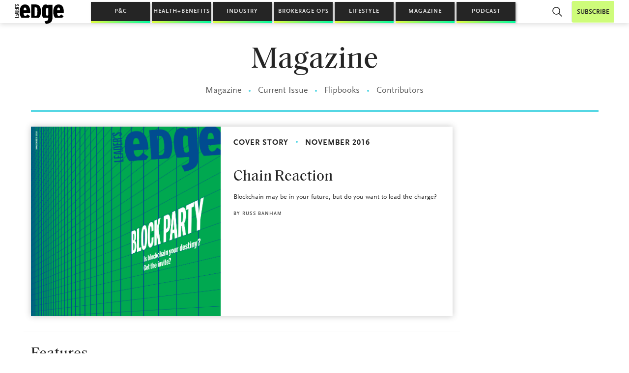

--- FILE ---
content_type: text/html; charset=UTF-8
request_url: https://www.leadersedge.com/magazine-edition/november-2016
body_size: 21425
content:

<!doctype html>
<html dir="ltr" lang="en-US" prefix="og: https://ogp.me/ns#">

<head>
  <meta charset="UTF-8" />
  <meta name="viewport" content="width=device-width,initial-scale=1,maximum-scale=5" />
  <meta http-equiv="Accept-CH" content="DPR, Viewport-Width, Width" />
  <meta property="fb:app_id" content="591568424663980" />
  <link rel="profile" href="https://gmpg.org/xfn/11" />
  <!-- Osano -->
  <script src="https://cmp.osano.com/Azq9iNTvnFHN64BW2/c8f45ffc-4405-4992-b399-0d4a7b892066/osano.js"></script>
  <script type="text/javascript">
  let LeadersEdge = {};
  // Google analytics (legacy)
  var _gaq=[['_setAccount','UA-32653273-1'],['_trackPageview']];
  (function(d,t){var g=d.createElement(t),s=d.getElementsByTagName(t)[0];
    g.src=('https:'==location.protocol?'//ssl':'//www')+'.google-analytics.com/ga.js';
    s.parentNode.insertBefore(g,s)}(document,'script'));
  </script>
  <title>November 2016 | Leader's Edge Magazine</title>
	<style>img:is([sizes="auto" i], [sizes^="auto," i]) { contain-intrinsic-size: 3000px 1500px }</style>
	
		<!-- All in One SEO 4.9.3 - aioseo.com -->
	<meta name="robots" content="max-image-preview:large" />
	<meta name="google-site-verification" content="2yNBPR-RgbpvTBjckIl3w5u2KI_0ZWSjLaJM66xGrzc" />
	<link rel="canonical" href="https://www.leadersedge.com/magazine-edition/november-2016" />
	<link rel="next" href="https://www.leadersedge.com/magazine-edition/november-2016/page/2" />
	<meta name="generator" content="All in One SEO (AIOSEO) 4.9.3" />
		<script type="application/ld+json" class="aioseo-schema">
			{"@context":"https:\/\/schema.org","@graph":[{"@type":"BreadcrumbList","@id":"https:\/\/www.leadersedge.com\/magazine-edition\/november-2016#breadcrumblist","itemListElement":[{"@type":"ListItem","@id":"https:\/\/www.leadersedge.com#listItem","position":1,"name":"Home","item":"https:\/\/www.leadersedge.com","nextItem":{"@type":"ListItem","@id":"https:\/\/www.leadersedge.com\/magazine-edition\/november-2016#listItem","name":"November 2016"}},{"@type":"ListItem","@id":"https:\/\/www.leadersedge.com\/magazine-edition\/november-2016#listItem","position":2,"name":"November 2016","previousItem":{"@type":"ListItem","@id":"https:\/\/www.leadersedge.com#listItem","name":"Home"}}]},{"@type":"CollectionPage","@id":"https:\/\/www.leadersedge.com\/magazine-edition\/november-2016#collectionpage","url":"https:\/\/www.leadersedge.com\/magazine-edition\/november-2016","name":"November 2016 | Leader's Edge Magazine","inLanguage":"en-US","isPartOf":{"@id":"https:\/\/www.leadersedge.com\/#website"},"breadcrumb":{"@id":"https:\/\/www.leadersedge.com\/magazine-edition\/november-2016#breadcrumblist"}},{"@type":"Organization","@id":"https:\/\/www.leadersedge.com\/#organization","name":"Leader's Edge","url":"https:\/\/www.leadersedge.com\/","logo":{"@type":"ImageObject","url":"https:\/\/cdn.leadersedge.com\/wp-content\/uploads\/2019\/07\/30220753\/LeadersEdge_Logo_Black.png","@id":"https:\/\/www.leadersedge.com\/magazine-edition\/november-2016\/#organizationLogo","width":1389,"height":577},"image":{"@id":"https:\/\/www.leadersedge.com\/magazine-edition\/november-2016\/#organizationLogo"},"sameAs":["https:\/\/www.facebook.com\/leadersedge","https:\/\/twitter.com\/leadersedgemag","https:\/\/www.youtube.com\/channel\/UCvz4tcVfuMAoWXo6-MZXwEA","https:\/\/www.linkedin.com\/company\/leaders-edge\/"]},{"@type":"WebSite","@id":"https:\/\/www.leadersedge.com\/#website","url":"https:\/\/www.leadersedge.com\/","name":"Leader's Edge Magazine","inLanguage":"en-US","publisher":{"@id":"https:\/\/www.leadersedge.com\/#organization"}}]}
		</script>
		<!-- All in One SEO -->

    <!-- Start VWO Common Smartcode -->
    <script data-jetpack-boost="ignore" type='text/javascript'>
        var _vwo_clicks = 10;
    </script>
    <!-- End VWO Common Smartcode -->
        <!-- Start VWO Async SmartCode -->
    <link rel="preconnect" href="https://dev.visualwebsiteoptimizer.com" />
    <script data-jetpack-boost="ignore" type='text/javascript' id='vwoCode'>
        /* Fix: wp-rocket (application/ld+json) */
        window._vwo_code || (function () {
            var w=window,
            d=document;
            var account_id=833254,
            version=2.2,
            settings_tolerance=2000,
            library_tolerance=2500,
            use_existing_jquery=false,
            platform='web',
            hide_element='body',
            hide_element_style='opacity:0 !important;filter:alpha(opacity=0) !important;background:none !important';
            /* DO NOT EDIT BELOW THIS LINE */
            if(f=!1,v=d.querySelector('#vwoCode'),cc={},-1<d.URL.indexOf('__vwo_disable__')||w._vwo_code)return;try{var e=JSON.parse(localStorage.getItem('_vwo_'+account_id+'_config'));cc=e&&'object'==typeof e?e:{}}catch(e){}function r(t){try{return decodeURIComponent(t)}catch(e){return t}}var s=function(){var e={combination:[],combinationChoose:[],split:[],exclude:[],uuid:null,consent:null,optOut:null},t=d.cookie||'';if(!t)return e;for(var n,i,o=/(?:^|;\s*)(?:(_vis_opt_exp_(\d+)_combi=([^;]*))|(_vis_opt_exp_(\d+)_combi_choose=([^;]*))|(_vis_opt_exp_(\d+)_split=([^:;]*))|(_vis_opt_exp_(\d+)_exclude=[^;]*)|(_vis_opt_out=([^;]*))|(_vwo_global_opt_out=[^;]*)|(_vwo_uuid=([^;]*))|(_vwo_consent=([^;]*)))/g;null!==(n=o.exec(t));)try{n[1]?e.combination.push({id:n[2],value:r(n[3])}):n[4]?e.combinationChoose.push({id:n[5],value:r(n[6])}):n[7]?e.split.push({id:n[8],value:r(n[9])}):n[10]?e.exclude.push({id:n[11]}):n[12]?e.optOut=r(n[13]):n[14]?e.optOut=!0:n[15]?e.uuid=r(n[16]):n[17]&&(i=r(n[18]),e.consent=i&&3<=i.length?i.substring(0,3):null)}catch(e){}return e}();function i(){var e=function(){if(w.VWO&&Array.isArray(w.VWO))for(var e=0;e<w.VWO.length;e++){var t=w.VWO[e];if(Array.isArray(t)&&('setVisitorId'===t[0]||'setSessionId'===t[0]))return!0}return!1}(),t='a='+account_id+'&u='+encodeURIComponent(w._vis_opt_url||d.URL)+'&vn='+version+'&ph=1'+('undefined'!=typeof platform?'&p='+platform:'')+'&st='+w.performance.now();e||((n=function(){var e,t=[],n={},i=w.VWO&&w.VWO.appliedCampaigns||{};for(e in i){var o=i[e]&&i[e].v;o&&(t.push(e+'-'+o+'-1'),n[e]=!0)}if(s&&s.combination)for(var r=0;r<s.combination.length;r++){var a=s.combination[r];n[a.id]||t.push(a.id+'-'+a.value)}return t.join('|')}())&&(t+='&c='+n),(n=function(){var e=[],t={};if(s&&s.combinationChoose)for(var n=0;n<s.combinationChoose.length;n++){var i=s.combinationChoose[n];e.push(i.id+'-'+i.value),t[i.id]=!0}if(s&&s.split)for(var o=0;o<s.split.length;o++)t[(i=s.split[o]).id]||e.push(i.id+'-'+i.value);return e.join('|')}())&&(t+='&cc='+n),(n=function(){var e={},t=[];if(w.VWO&&Array.isArray(w.VWO))for(var n=0;n<w.VWO.length;n++){var i=w.VWO[n];if(Array.isArray(i)&&'setVariation'===i[0]&&i[1]&&Array.isArray(i[1]))for(var o=0;o<i[1].length;o++){var r,a=i[1][o];a&&'object'==typeof a&&(r=a.e,a=a.v,r&&a&&(e[r]=a))}}for(r in e)t.push(r+'-'+e[r]);return t.join('|')}())&&(t+='&sv='+n)),s&&s.optOut&&(t+='&o='+s.optOut);var n=function(){var e=[],t={};if(s&&s.exclude)for(var n=0;n<s.exclude.length;n++){var i=s.exclude[n];t[i.id]||(e.push(i.id),t[i.id]=!0)}return e.join('|')}();return n&&(t+='&e='+n),s&&s.uuid&&(t+='&id='+s.uuid),s&&s.consent&&(t+='&consent='+s.consent),w.name&&-1<w.name.indexOf('_vis_preview')&&(t+='&pM=true'),w.VWO&&w.VWO.ed&&(t+='&ed='+w.VWO.ed),t}code={nonce:v&&v.nonce,use_existing_jquery:function(){return'undefined'!=typeof use_existing_jquery?use_existing_jquery:void 0},library_tolerance:function(){return'undefined'!=typeof library_tolerance?library_tolerance:void 0},settings_tolerance:function(){return cc.sT||settings_tolerance},hide_element_style:function(){return'{'+(cc.hES||hide_element_style)+'}'},hide_element:function(){return performance.getEntriesByName('first-contentful-paint')[0]?'':'string'==typeof cc.hE?cc.hE:hide_element},getVersion:function(){return version},finish:function(e){var t;f||(f=!0,(t=d.getElementById('_vis_opt_path_hides'))&&t.parentNode.removeChild(t),e&&((new Image).src='https://dev.visualwebsiteoptimizer.com/ee.gif?a='+account_id+e))},finished:function(){return f},addScript:function(e){var t=d.createElement('script');t.type='text/javascript',e.src?t.src=e.src:t.text=e.text,v&&t.setAttribute('nonce',v.nonce),d.getElementsByTagName('head')[0].appendChild(t)},load:function(e,t){t=t||{};var n=new XMLHttpRequest;n.open('GET',e,!0),n.withCredentials=!t.dSC,n.responseType=t.responseType||'text',n.onload=function(){if(t.onloadCb)return t.onloadCb(n,e);200===n.status?_vwo_code.addScript({text:n.responseText}):_vwo_code.finish('&e=loading_failure:'+e)},n.onerror=function(){if(t.onerrorCb)return t.onerrorCb(e);_vwo_code.finish('&e=loading_failure:'+e)},n.send()},init:function(){var e,t=this.settings_tolerance();w._vwo_settings_timer=setTimeout(function(){_vwo_code.finish()},t),'body'!==this.hide_element()?(n=d.createElement('style'),e=(t=this.hide_element())?t+this.hide_element_style():'',t=d.getElementsByTagName('head')[0],n.setAttribute('id','_vis_opt_path_hides'),v&&n.setAttribute('nonce',v.nonce),n.setAttribute('type','text/css'),n.styleSheet?n.styleSheet.cssText=e:n.appendChild(d.createTextNode(e)),t.appendChild(n)):(n=d.getElementsByTagName('head')[0],(e=d.createElement('div')).style.cssText='z-index: 2147483647 !important;position: fixed !important;left: 0 !important;top: 0 !important;width: 100% !important;height: 100% !important;background: white !important;',e.setAttribute('id','_vis_opt_path_hides'),e.classList.add('_vis_hide_layer'),n.parentNode.insertBefore(e,n.nextSibling));var n='https://dev.visualwebsiteoptimizer.com/j.php?'+i();-1!==w.location.search.indexOf('_vwo_xhr')?this.addScript({src:n}):this.load(n+'&x=true',{l:1})}};w._vwo_code=code;code.init();})();
    </script>
    <!-- End VWO Async SmartCode -->
    
<!-- Swiftype -->
<meta class="swiftype" name="st:robots" content="follow, noindex" />
<meta class="swiftype" name="domain-identifier" data-type="string" content="le" />
<meta class="swiftype" name="excerpt" data-type="text" content="" />
<meta class="swiftype" name="title" data-type="string" content="November 2016" />
<meta class="swiftype" name="object_type" data-type="enum" content="magazine_editions" />
<meta class="swiftype" name="image" data-type="enum" content="" />
<!-- /Swiftype -->
<link rel='dns-prefetch' href='//polyfill.io' />
<link rel='dns-prefetch' href='//unpkg.com' />
<link rel='dns-prefetch' href='//cdn.jsdelivr.net' />
<link rel='dns-prefetch' href='//use.fontawesome.com' />
<link rel='dns-prefetch' href='//fonts.googleapis.com' />
<link rel='dns-prefetch' href='//www.googletagmanager.com' />
<link rel="alternate" type="application/rss+xml" title="Leader&#039;s Edge Magazine &raquo; November 2016 Magazine Edition Feed" href="https://www.leadersedge.com/magazine-edition/november-2016/feed" />
		<!-- This site uses the Google Analytics by MonsterInsights plugin v9.11.1 - Using Analytics tracking - https://www.monsterinsights.com/ -->
		<!-- Note: MonsterInsights is not currently configured on this site. The site owner needs to authenticate with Google Analytics in the MonsterInsights settings panel. -->
					<!-- No tracking code set -->
				<!-- / Google Analytics by MonsterInsights -->
		<script type="text/javascript">
/* <![CDATA[ */
window._wpemojiSettings = {"baseUrl":"https:\/\/s.w.org\/images\/core\/emoji\/16.0.1\/72x72\/","ext":".png","svgUrl":"https:\/\/s.w.org\/images\/core\/emoji\/16.0.1\/svg\/","svgExt":".svg","source":{"concatemoji":"https:\/\/www.leadersedge.com\/wp-includes\/js\/wp-emoji-release.min.js?ver=6.8.3"}};
/*! This file is auto-generated */
!function(s,n){var o,i,e;function c(e){try{var t={supportTests:e,timestamp:(new Date).valueOf()};sessionStorage.setItem(o,JSON.stringify(t))}catch(e){}}function p(e,t,n){e.clearRect(0,0,e.canvas.width,e.canvas.height),e.fillText(t,0,0);var t=new Uint32Array(e.getImageData(0,0,e.canvas.width,e.canvas.height).data),a=(e.clearRect(0,0,e.canvas.width,e.canvas.height),e.fillText(n,0,0),new Uint32Array(e.getImageData(0,0,e.canvas.width,e.canvas.height).data));return t.every(function(e,t){return e===a[t]})}function u(e,t){e.clearRect(0,0,e.canvas.width,e.canvas.height),e.fillText(t,0,0);for(var n=e.getImageData(16,16,1,1),a=0;a<n.data.length;a++)if(0!==n.data[a])return!1;return!0}function f(e,t,n,a){switch(t){case"flag":return n(e,"\ud83c\udff3\ufe0f\u200d\u26a7\ufe0f","\ud83c\udff3\ufe0f\u200b\u26a7\ufe0f")?!1:!n(e,"\ud83c\udde8\ud83c\uddf6","\ud83c\udde8\u200b\ud83c\uddf6")&&!n(e,"\ud83c\udff4\udb40\udc67\udb40\udc62\udb40\udc65\udb40\udc6e\udb40\udc67\udb40\udc7f","\ud83c\udff4\u200b\udb40\udc67\u200b\udb40\udc62\u200b\udb40\udc65\u200b\udb40\udc6e\u200b\udb40\udc67\u200b\udb40\udc7f");case"emoji":return!a(e,"\ud83e\udedf")}return!1}function g(e,t,n,a){var r="undefined"!=typeof WorkerGlobalScope&&self instanceof WorkerGlobalScope?new OffscreenCanvas(300,150):s.createElement("canvas"),o=r.getContext("2d",{willReadFrequently:!0}),i=(o.textBaseline="top",o.font="600 32px Arial",{});return e.forEach(function(e){i[e]=t(o,e,n,a)}),i}function t(e){var t=s.createElement("script");t.src=e,t.defer=!0,s.head.appendChild(t)}"undefined"!=typeof Promise&&(o="wpEmojiSettingsSupports",i=["flag","emoji"],n.supports={everything:!0,everythingExceptFlag:!0},e=new Promise(function(e){s.addEventListener("DOMContentLoaded",e,{once:!0})}),new Promise(function(t){var n=function(){try{var e=JSON.parse(sessionStorage.getItem(o));if("object"==typeof e&&"number"==typeof e.timestamp&&(new Date).valueOf()<e.timestamp+604800&&"object"==typeof e.supportTests)return e.supportTests}catch(e){}return null}();if(!n){if("undefined"!=typeof Worker&&"undefined"!=typeof OffscreenCanvas&&"undefined"!=typeof URL&&URL.createObjectURL&&"undefined"!=typeof Blob)try{var e="postMessage("+g.toString()+"("+[JSON.stringify(i),f.toString(),p.toString(),u.toString()].join(",")+"));",a=new Blob([e],{type:"text/javascript"}),r=new Worker(URL.createObjectURL(a),{name:"wpTestEmojiSupports"});return void(r.onmessage=function(e){c(n=e.data),r.terminate(),t(n)})}catch(e){}c(n=g(i,f,p,u))}t(n)}).then(function(e){for(var t in e)n.supports[t]=e[t],n.supports.everything=n.supports.everything&&n.supports[t],"flag"!==t&&(n.supports.everythingExceptFlag=n.supports.everythingExceptFlag&&n.supports[t]);n.supports.everythingExceptFlag=n.supports.everythingExceptFlag&&!n.supports.flag,n.DOMReady=!1,n.readyCallback=function(){n.DOMReady=!0}}).then(function(){return e}).then(function(){var e;n.supports.everything||(n.readyCallback(),(e=n.source||{}).concatemoji?t(e.concatemoji):e.wpemoji&&e.twemoji&&(t(e.twemoji),t(e.wpemoji)))}))}((window,document),window._wpemojiSettings);
/* ]]> */
</script>
<!-- www.leadersedge.com is managing ads with Advanced Ads 2.0.16 – https://wpadvancedads.com/ --><script id="leade-ready">
			window.advanced_ads_ready=function(e,a){a=a||"complete";var d=function(e){return"interactive"===a?"loading"!==e:"complete"===e};d(document.readyState)?e():document.addEventListener("readystatechange",(function(a){d(a.target.readyState)&&e()}),{once:"interactive"===a})},window.advanced_ads_ready_queue=window.advanced_ads_ready_queue||[];		</script>
		<style id='wp-emoji-styles-inline-css' type='text/css'>

	img.wp-smiley, img.emoji {
		display: inline !important;
		border: none !important;
		box-shadow: none !important;
		height: 1em !important;
		width: 1em !important;
		margin: 0 0.07em !important;
		vertical-align: -0.1em !important;
		background: none !important;
		padding: 0 !important;
	}
</style>
<link rel='stylesheet' id='wp-block-library-css' href='https://www.leadersedge.com/wp-includes/css/dist/block-library/style.min.css?ver=6.8.3' type='text/css' media='all' />
<style id='wp-block-library-theme-inline-css' type='text/css'>
.wp-block-audio :where(figcaption){color:#555;font-size:13px;text-align:center}.is-dark-theme .wp-block-audio :where(figcaption){color:#ffffffa6}.wp-block-audio{margin:0 0 1em}.wp-block-code{border:1px solid #ccc;border-radius:4px;font-family:Menlo,Consolas,monaco,monospace;padding:.8em 1em}.wp-block-embed :where(figcaption){color:#555;font-size:13px;text-align:center}.is-dark-theme .wp-block-embed :where(figcaption){color:#ffffffa6}.wp-block-embed{margin:0 0 1em}.blocks-gallery-caption{color:#555;font-size:13px;text-align:center}.is-dark-theme .blocks-gallery-caption{color:#ffffffa6}:root :where(.wp-block-image figcaption){color:#555;font-size:13px;text-align:center}.is-dark-theme :root :where(.wp-block-image figcaption){color:#ffffffa6}.wp-block-image{margin:0 0 1em}.wp-block-pullquote{border-bottom:4px solid;border-top:4px solid;color:currentColor;margin-bottom:1.75em}.wp-block-pullquote cite,.wp-block-pullquote footer,.wp-block-pullquote__citation{color:currentColor;font-size:.8125em;font-style:normal;text-transform:uppercase}.wp-block-quote{border-left:.25em solid;margin:0 0 1.75em;padding-left:1em}.wp-block-quote cite,.wp-block-quote footer{color:currentColor;font-size:.8125em;font-style:normal;position:relative}.wp-block-quote:where(.has-text-align-right){border-left:none;border-right:.25em solid;padding-left:0;padding-right:1em}.wp-block-quote:where(.has-text-align-center){border:none;padding-left:0}.wp-block-quote.is-large,.wp-block-quote.is-style-large,.wp-block-quote:where(.is-style-plain){border:none}.wp-block-search .wp-block-search__label{font-weight:700}.wp-block-search__button{border:1px solid #ccc;padding:.375em .625em}:where(.wp-block-group.has-background){padding:1.25em 2.375em}.wp-block-separator.has-css-opacity{opacity:.4}.wp-block-separator{border:none;border-bottom:2px solid;margin-left:auto;margin-right:auto}.wp-block-separator.has-alpha-channel-opacity{opacity:1}.wp-block-separator:not(.is-style-wide):not(.is-style-dots){width:100px}.wp-block-separator.has-background:not(.is-style-dots){border-bottom:none;height:1px}.wp-block-separator.has-background:not(.is-style-wide):not(.is-style-dots){height:2px}.wp-block-table{margin:0 0 1em}.wp-block-table td,.wp-block-table th{word-break:normal}.wp-block-table :where(figcaption){color:#555;font-size:13px;text-align:center}.is-dark-theme .wp-block-table :where(figcaption){color:#ffffffa6}.wp-block-video :where(figcaption){color:#555;font-size:13px;text-align:center}.is-dark-theme .wp-block-video :where(figcaption){color:#ffffffa6}.wp-block-video{margin:0 0 1em}:root :where(.wp-block-template-part.has-background){margin-bottom:0;margin-top:0;padding:1.25em 2.375em}
</style>
<style id='classic-theme-styles-inline-css' type='text/css'>
/*! This file is auto-generated */
.wp-block-button__link{color:#fff;background-color:#32373c;border-radius:9999px;box-shadow:none;text-decoration:none;padding:calc(.667em + 2px) calc(1.333em + 2px);font-size:1.125em}.wp-block-file__button{background:#32373c;color:#fff;text-decoration:none}
</style>
<link rel='stylesheet' id='aioseo/css/src/vue/standalone/blocks/table-of-contents/global.scss-css' href='https://www.leadersedge.com/wp-content/plugins/all-in-one-seo-pack/dist/Lite/assets/css/table-of-contents/global.e90f6d47.css?ver=4.9.3' type='text/css' media='all' />
<link rel='stylesheet' id='wp-components-css' href='https://www.leadersedge.com/wp-includes/css/dist/components/style.min.css?ver=6.8.3' type='text/css' media='all' />
<link rel='stylesheet' id='wp-preferences-css' href='https://www.leadersedge.com/wp-includes/css/dist/preferences/style.min.css?ver=6.8.3' type='text/css' media='all' />
<link rel='stylesheet' id='wp-block-editor-css' href='https://www.leadersedge.com/wp-includes/css/dist/block-editor/style.min.css?ver=6.8.3' type='text/css' media='all' />
<link rel='stylesheet' id='popup-maker-block-library-style-css' href='https://www.leadersedge.com/wp-content/plugins/popup-maker/dist/packages/block-library-style.css?ver=dbea705cfafe089d65f1' type='text/css' media='all' />
<link rel='stylesheet' id='wp-reusable-blocks-css' href='https://www.leadersedge.com/wp-includes/css/dist/reusable-blocks/style.min.css?ver=6.8.3' type='text/css' media='all' />
<link rel='stylesheet' id='wp-patterns-css' href='https://www.leadersedge.com/wp-includes/css/dist/patterns/style.min.css?ver=6.8.3' type='text/css' media='all' />
<link rel='stylesheet' id='wp-editor-css' href='https://www.leadersedge.com/wp-includes/css/dist/editor/style.min.css?ver=6.8.3' type='text/css' media='all' />
<link rel='stylesheet' id='leaders_edge_blocks-style-css-css' href='https://www.leadersedge.com/wp-content/plugins/leaders-edge-blocks/dist/blocks.style.build.css?ver=1725970068' type='text/css' media='all' />
<style id='global-styles-inline-css' type='text/css'>
:root{--wp--preset--aspect-ratio--square: 1;--wp--preset--aspect-ratio--4-3: 4/3;--wp--preset--aspect-ratio--3-4: 3/4;--wp--preset--aspect-ratio--3-2: 3/2;--wp--preset--aspect-ratio--2-3: 2/3;--wp--preset--aspect-ratio--16-9: 16/9;--wp--preset--aspect-ratio--9-16: 9/16;--wp--preset--color--black: #000000;--wp--preset--color--cyan-bluish-gray: #abb8c3;--wp--preset--color--white: #ffffff;--wp--preset--color--pale-pink: #f78da7;--wp--preset--color--vivid-red: #cf2e2e;--wp--preset--color--luminous-vivid-orange: #ff6900;--wp--preset--color--luminous-vivid-amber: #fcb900;--wp--preset--color--light-green-cyan: #7bdcb5;--wp--preset--color--vivid-green-cyan: #00d084;--wp--preset--color--pale-cyan-blue: #8ed1fc;--wp--preset--color--vivid-cyan-blue: #0693e3;--wp--preset--color--vivid-purple: #9b51e0;--wp--preset--gradient--vivid-cyan-blue-to-vivid-purple: linear-gradient(135deg,rgba(6,147,227,1) 0%,rgb(155,81,224) 100%);--wp--preset--gradient--light-green-cyan-to-vivid-green-cyan: linear-gradient(135deg,rgb(122,220,180) 0%,rgb(0,208,130) 100%);--wp--preset--gradient--luminous-vivid-amber-to-luminous-vivid-orange: linear-gradient(135deg,rgba(252,185,0,1) 0%,rgba(255,105,0,1) 100%);--wp--preset--gradient--luminous-vivid-orange-to-vivid-red: linear-gradient(135deg,rgba(255,105,0,1) 0%,rgb(207,46,46) 100%);--wp--preset--gradient--very-light-gray-to-cyan-bluish-gray: linear-gradient(135deg,rgb(238,238,238) 0%,rgb(169,184,195) 100%);--wp--preset--gradient--cool-to-warm-spectrum: linear-gradient(135deg,rgb(74,234,220) 0%,rgb(151,120,209) 20%,rgb(207,42,186) 40%,rgb(238,44,130) 60%,rgb(251,105,98) 80%,rgb(254,248,76) 100%);--wp--preset--gradient--blush-light-purple: linear-gradient(135deg,rgb(255,206,236) 0%,rgb(152,150,240) 100%);--wp--preset--gradient--blush-bordeaux: linear-gradient(135deg,rgb(254,205,165) 0%,rgb(254,45,45) 50%,rgb(107,0,62) 100%);--wp--preset--gradient--luminous-dusk: linear-gradient(135deg,rgb(255,203,112) 0%,rgb(199,81,192) 50%,rgb(65,88,208) 100%);--wp--preset--gradient--pale-ocean: linear-gradient(135deg,rgb(255,245,203) 0%,rgb(182,227,212) 50%,rgb(51,167,181) 100%);--wp--preset--gradient--electric-grass: linear-gradient(135deg,rgb(202,248,128) 0%,rgb(113,206,126) 100%);--wp--preset--gradient--midnight: linear-gradient(135deg,rgb(2,3,129) 0%,rgb(40,116,252) 100%);--wp--preset--font-size--small: 13px;--wp--preset--font-size--medium: 20px;--wp--preset--font-size--large: 36px;--wp--preset--font-size--x-large: 42px;--wp--preset--spacing--20: 0.44rem;--wp--preset--spacing--30: 0.67rem;--wp--preset--spacing--40: 1rem;--wp--preset--spacing--50: 1.5rem;--wp--preset--spacing--60: 2.25rem;--wp--preset--spacing--70: 3.38rem;--wp--preset--spacing--80: 5.06rem;--wp--preset--shadow--natural: 6px 6px 9px rgba(0, 0, 0, 0.2);--wp--preset--shadow--deep: 12px 12px 50px rgba(0, 0, 0, 0.4);--wp--preset--shadow--sharp: 6px 6px 0px rgba(0, 0, 0, 0.2);--wp--preset--shadow--outlined: 6px 6px 0px -3px rgba(255, 255, 255, 1), 6px 6px rgba(0, 0, 0, 1);--wp--preset--shadow--crisp: 6px 6px 0px rgba(0, 0, 0, 1);}:where(.is-layout-flex){gap: 0.5em;}:where(.is-layout-grid){gap: 0.5em;}body .is-layout-flex{display: flex;}.is-layout-flex{flex-wrap: wrap;align-items: center;}.is-layout-flex > :is(*, div){margin: 0;}body .is-layout-grid{display: grid;}.is-layout-grid > :is(*, div){margin: 0;}:where(.wp-block-columns.is-layout-flex){gap: 2em;}:where(.wp-block-columns.is-layout-grid){gap: 2em;}:where(.wp-block-post-template.is-layout-flex){gap: 1.25em;}:where(.wp-block-post-template.is-layout-grid){gap: 1.25em;}.has-black-color{color: var(--wp--preset--color--black) !important;}.has-cyan-bluish-gray-color{color: var(--wp--preset--color--cyan-bluish-gray) !important;}.has-white-color{color: var(--wp--preset--color--white) !important;}.has-pale-pink-color{color: var(--wp--preset--color--pale-pink) !important;}.has-vivid-red-color{color: var(--wp--preset--color--vivid-red) !important;}.has-luminous-vivid-orange-color{color: var(--wp--preset--color--luminous-vivid-orange) !important;}.has-luminous-vivid-amber-color{color: var(--wp--preset--color--luminous-vivid-amber) !important;}.has-light-green-cyan-color{color: var(--wp--preset--color--light-green-cyan) !important;}.has-vivid-green-cyan-color{color: var(--wp--preset--color--vivid-green-cyan) !important;}.has-pale-cyan-blue-color{color: var(--wp--preset--color--pale-cyan-blue) !important;}.has-vivid-cyan-blue-color{color: var(--wp--preset--color--vivid-cyan-blue) !important;}.has-vivid-purple-color{color: var(--wp--preset--color--vivid-purple) !important;}.has-black-background-color{background-color: var(--wp--preset--color--black) !important;}.has-cyan-bluish-gray-background-color{background-color: var(--wp--preset--color--cyan-bluish-gray) !important;}.has-white-background-color{background-color: var(--wp--preset--color--white) !important;}.has-pale-pink-background-color{background-color: var(--wp--preset--color--pale-pink) !important;}.has-vivid-red-background-color{background-color: var(--wp--preset--color--vivid-red) !important;}.has-luminous-vivid-orange-background-color{background-color: var(--wp--preset--color--luminous-vivid-orange) !important;}.has-luminous-vivid-amber-background-color{background-color: var(--wp--preset--color--luminous-vivid-amber) !important;}.has-light-green-cyan-background-color{background-color: var(--wp--preset--color--light-green-cyan) !important;}.has-vivid-green-cyan-background-color{background-color: var(--wp--preset--color--vivid-green-cyan) !important;}.has-pale-cyan-blue-background-color{background-color: var(--wp--preset--color--pale-cyan-blue) !important;}.has-vivid-cyan-blue-background-color{background-color: var(--wp--preset--color--vivid-cyan-blue) !important;}.has-vivid-purple-background-color{background-color: var(--wp--preset--color--vivid-purple) !important;}.has-black-border-color{border-color: var(--wp--preset--color--black) !important;}.has-cyan-bluish-gray-border-color{border-color: var(--wp--preset--color--cyan-bluish-gray) !important;}.has-white-border-color{border-color: var(--wp--preset--color--white) !important;}.has-pale-pink-border-color{border-color: var(--wp--preset--color--pale-pink) !important;}.has-vivid-red-border-color{border-color: var(--wp--preset--color--vivid-red) !important;}.has-luminous-vivid-orange-border-color{border-color: var(--wp--preset--color--luminous-vivid-orange) !important;}.has-luminous-vivid-amber-border-color{border-color: var(--wp--preset--color--luminous-vivid-amber) !important;}.has-light-green-cyan-border-color{border-color: var(--wp--preset--color--light-green-cyan) !important;}.has-vivid-green-cyan-border-color{border-color: var(--wp--preset--color--vivid-green-cyan) !important;}.has-pale-cyan-blue-border-color{border-color: var(--wp--preset--color--pale-cyan-blue) !important;}.has-vivid-cyan-blue-border-color{border-color: var(--wp--preset--color--vivid-cyan-blue) !important;}.has-vivid-purple-border-color{border-color: var(--wp--preset--color--vivid-purple) !important;}.has-vivid-cyan-blue-to-vivid-purple-gradient-background{background: var(--wp--preset--gradient--vivid-cyan-blue-to-vivid-purple) !important;}.has-light-green-cyan-to-vivid-green-cyan-gradient-background{background: var(--wp--preset--gradient--light-green-cyan-to-vivid-green-cyan) !important;}.has-luminous-vivid-amber-to-luminous-vivid-orange-gradient-background{background: var(--wp--preset--gradient--luminous-vivid-amber-to-luminous-vivid-orange) !important;}.has-luminous-vivid-orange-to-vivid-red-gradient-background{background: var(--wp--preset--gradient--luminous-vivid-orange-to-vivid-red) !important;}.has-very-light-gray-to-cyan-bluish-gray-gradient-background{background: var(--wp--preset--gradient--very-light-gray-to-cyan-bluish-gray) !important;}.has-cool-to-warm-spectrum-gradient-background{background: var(--wp--preset--gradient--cool-to-warm-spectrum) !important;}.has-blush-light-purple-gradient-background{background: var(--wp--preset--gradient--blush-light-purple) !important;}.has-blush-bordeaux-gradient-background{background: var(--wp--preset--gradient--blush-bordeaux) !important;}.has-luminous-dusk-gradient-background{background: var(--wp--preset--gradient--luminous-dusk) !important;}.has-pale-ocean-gradient-background{background: var(--wp--preset--gradient--pale-ocean) !important;}.has-electric-grass-gradient-background{background: var(--wp--preset--gradient--electric-grass) !important;}.has-midnight-gradient-background{background: var(--wp--preset--gradient--midnight) !important;}.has-small-font-size{font-size: var(--wp--preset--font-size--small) !important;}.has-medium-font-size{font-size: var(--wp--preset--font-size--medium) !important;}.has-large-font-size{font-size: var(--wp--preset--font-size--large) !important;}.has-x-large-font-size{font-size: var(--wp--preset--font-size--x-large) !important;}
:where(.wp-block-post-template.is-layout-flex){gap: 1.25em;}:where(.wp-block-post-template.is-layout-grid){gap: 1.25em;}
:where(.wp-block-columns.is-layout-flex){gap: 2em;}:where(.wp-block-columns.is-layout-grid){gap: 2em;}
:root :where(.wp-block-pullquote){font-size: 1.5em;line-height: 1.6;}
</style>
<link rel='stylesheet' id='style-css' href='https://www.leadersedge.com/wp-content/themes/leaders-edge-theme/style.css?ver=6.8.3' type='text/css' media='all' />
<link rel='stylesheet' id='font-awesome-css' href='https://use.fontawesome.com/releases/v5.6.3/css/all.css?ver=6.8.3' type='text/css' media='all' />
<link rel='stylesheet' id='custom-google-fonts-css' href='https://fonts.googleapis.com/css?family=Raleway&#038;ver=6.8.3' type='text/css' media='all' />
<link rel='stylesheet' id='components-style-css' href='https://www.leadersedge.com/wp-content/themes/leaders-edge-theme/components/page/components.css' type='text/css' media='all' />
<script type="text/javascript" src="https://www.leadersedge.com/wp-includes/js/jquery/jquery.min.js?ver=3.7.1" id="jquery-core-js"></script>
<script type="text/javascript" src="https://www.leadersedge.com/wp-includes/js/jquery/jquery-migrate.min.js?ver=3.4.1" id="jquery-migrate-js"></script>
<script type="text/javascript" id="3d-flip-book-client-locale-loader-js-extra">
/* <![CDATA[ */
var FB3D_CLIENT_LOCALE = {"ajaxurl":"https:\/\/www.leadersedge.com\/wp-admin\/admin-ajax.php","dictionary":{"Table of contents":"Table of contents","Close":"Close","Bookmarks":"Bookmarks","Thumbnails":"Thumbnails","Search":"Search","Share":"Share","Facebook":"Facebook","Twitter":"Twitter","Email":"Email","Play":"Play","Previous page":"Previous page","Next page":"Next page","Zoom in":"Zoom in","Zoom out":"Zoom out","Fit view":"Fit view","Auto play":"Auto play","Full screen":"Full screen","More":"More","Smart pan":"Smart pan","Single page":"Single page","Sounds":"Sounds","Stats":"Stats","Print":"Print","Download":"Download","Goto first page":"Goto first page","Goto last page":"Goto last page"},"images":"https:\/\/www.leadersedge.com\/wp-content\/plugins\/interactive-3d-flipbook-powered-physics-engine\/assets\/images\/","jsData":{"urls":[],"posts":{"ids_mis":[],"ids":[]},"pages":[],"firstPages":[],"bookCtrlProps":[],"bookTemplates":[]},"key":"3d-flip-book","pdfJS":{"pdfJsLib":"https:\/\/www.leadersedge.com\/wp-content\/plugins\/interactive-3d-flipbook-powered-physics-engine\/assets\/js\/pdf.min.js?ver=4.3.136","pdfJsWorker":"https:\/\/www.leadersedge.com\/wp-content\/plugins\/interactive-3d-flipbook-powered-physics-engine\/assets\/js\/pdf.worker.js?ver=4.3.136","stablePdfJsLib":"https:\/\/www.leadersedge.com\/wp-content\/plugins\/interactive-3d-flipbook-powered-physics-engine\/assets\/js\/stable\/pdf.min.js?ver=2.5.207","stablePdfJsWorker":"https:\/\/www.leadersedge.com\/wp-content\/plugins\/interactive-3d-flipbook-powered-physics-engine\/assets\/js\/stable\/pdf.worker.js?ver=2.5.207","pdfJsCMapUrl":"https:\/\/www.leadersedge.com\/wp-content\/plugins\/interactive-3d-flipbook-powered-physics-engine\/assets\/cmaps\/"},"cacheurl":"https:\/\/www.leadersedge.com\/wp-content\/uploads\/3d-flip-book\/cache\/","pluginsurl":"https:\/\/www.leadersedge.com\/wp-content\/plugins\/","pluginurl":"https:\/\/www.leadersedge.com\/wp-content\/plugins\/interactive-3d-flipbook-powered-physics-engine\/","thumbnailSize":{"width":"150","height":"150"},"version":"1.16.17"};
/* ]]> */
</script>
<script type="text/javascript" src="https://www.leadersedge.com/wp-content/plugins/interactive-3d-flipbook-powered-physics-engine/assets/js/client-locale-loader.js?ver=1.16.17" id="3d-flip-book-client-locale-loader-js" async="async" data-wp-strategy="async"></script>
<script type="text/javascript" src="https://www.leadersedge.com/wp-content/plugins/sticky-menu-or-anything-on-scroll/assets/js/jq-sticky-anything.min.js?ver=2.1.1" id="stickyAnythingLib-js"></script>
<script type="text/javascript" src="https://cdnjs.cloudflare.com/polyfill/v3/polyfill.min.js?features=default%2CArray.from%2CArray.prototype.forEach%2CPromise&amp;ver=6.8.3" id="IE11 Polyfill-js"></script>
<script type="text/javascript" src="https://unpkg.com/unfetch/polyfill?ver=6.8.3" id="unfetch-js-js"></script>
<script type="text/javascript" src="https://cdn.jsdelivr.net/npm/lozad/dist/lozad.min.js?ver=6.8.3" id="lozad-js"></script>
<script type="text/javascript" src="https://www.leadersedge.com/wp-includes/js/imagesloaded.min.js?ver=5.0.0" id="imagesloaded-js"></script>
<script type="text/javascript" src="https://www.leadersedge.com/wp-includes/js/masonry.min.js?ver=4.2.2" id="masonry-js"></script>
<script type="text/javascript" src="https://www.leadersedge.com/wp-content/themes/leaders-edge-theme/dist/js/leaders-edge.js?ver=6.8.3" id="leaders-edge-js-js"></script>
<link rel="https://api.w.org/" href="https://www.leadersedge.com/wp-json/" /><link rel="alternate" title="JSON" type="application/json" href="https://www.leadersedge.com/wp-json/wp/v2/magazine_editions/1855" /><link rel="EditURI" type="application/rsd+xml" title="RSD" href="https://www.leadersedge.com/xmlrpc.php?rsd" />
<meta name="generator" content="Site Kit by Google 1.170.0" /><script data-ad-client="ca-pub-4771975516667714" async src="https://pagead2.googlesyndication.com/pagead/js/adsbygoogle.js"></script>
<script>
jQuery(function($){
  $('.content-tile .content-tile__content a.content-tile__eyebrow:contains("Podcasts")').parent().parent().addClass('podcast');
  $('<span class="podcast-snipe"></span>').insertAfter('.content-tile.podcast .content-tile__media img');
});
</script>

<!-- Google Tag Manager -->
<script>(function(w,d,s,l,i){w[l]=w[l]||[];w[l].push({'gtm.start':
new Date().getTime(),event:'gtm.js'});var f=d.getElementsByTagName(s)[0],
j=d.createElement(s),dl=l!='dataLayer'?'&l='+l:'';j.async=true;j.src=
'https://www.googletagmanager.com/gtm.js?id='+i+dl;f.parentNode.insertBefore(j,f);
})(window,document,'script','dataLayer','GTM-TGWPCN6L');</script>
<!-- End Google Tag Manager -->

  <!-- Monitoring -->
  <script>
    (function(s,t,a,n){s[t]||(s[t]=a,n=s[a]=function(){n.q.push(arguments)},
    n.q=[],n.v=2,n.l=1*new Date)})(window,"InstanaEumObject","ineum");
    
    ineum('reportingUrl', 'https://eum-red-saas.instana.io');
    ineum('key', 'Tn2jOCHYT5Wt1u23Gj5_KA');
    ineum('trackSessions');
  </script>
  <script defer crossorigin="anonymous" src="https://eum.instana.io/1.7.1/eum.min.js" 
  integrity="sha384-vCtvsjbpMc3UiZ0IBZkwwiuUxzpGWHhlv7NHgQmNiVugiupB+BZwdXVc5MGdqcJl"></script>
  <!-- End Monitoring -->
		<link rel="preconnect" href="//www.googletagmanager.com/">
		<link rel="preconnect" href="//s3.amazonaws.com/">
		<link rel="preconnect" href="//play.ht/">
		<link rel="preconnect" href="//static.play.ht/">
		<link rel="preconnect" href="//a.play.ht/">
		<link rel="preconnect" href="//media.play.ht/">
		<link rel="dns-prefetch" href="//www.googletagmanager.com/">
		<link rel="dns-prefetch" href="//s3.amazonaws.com/">
		<link rel="dns-prefetch" href="//play.ht/">
		<link rel="dns-prefetch" href="//static.play.ht/">
		<link rel="dns-prefetch" href="//a.play.ht/">
		<link rel="dns-prefetch" href="//media.play.ht/">
		<meta name="tec-api-version" content="v1"><meta name="tec-api-origin" content="https://www.leadersedge.com"><link rel="alternate" href="https://www.leadersedge.com/wp-json/tribe/events/v1/" /><script  async src="https://pagead2.googlesyndication.com/pagead/js/adsbygoogle.js?client=ca-pub-4771975516667714" crossorigin="anonymous"></script><link rel="icon" href="https://cdn.leadersedge.com/wp-content/uploads/2019/07/30220752/cropped-LeadersEdge_Favicon-32x32.png" sizes="32x32" />
<link rel="icon" href="https://cdn.leadersedge.com/wp-content/uploads/2019/07/30220752/cropped-LeadersEdge_Favicon-192x192.png" sizes="192x192" />
<link rel="apple-touch-icon" href="https://cdn.leadersedge.com/wp-content/uploads/2019/07/30220752/cropped-LeadersEdge_Favicon-180x180.png" />
<meta name="msapplication-TileImage" content="https://cdn.leadersedge.com/wp-content/uploads/2019/07/30220752/cropped-LeadersEdge_Favicon-270x270.png" />
		<style type="text/css" id="wp-custom-css">
			.magazine-archive__edition-cover img {
    max-height: 100%;
    max-width: 100%;
}

.hero__media-image {
    min-height: 0;
    min-width: 0;
    max-width: 100%;
    overflow: hidden;
}		</style>
		</head>

<body class="archive tax-magazine_editions term-november-2016 term-1855 wp-theme-leaders-edge-theme page-id-13615 tribe-no-js aa-prefix-leade-">
  <header class="header-not-homepage">
      <div class="search-overlay">
    <form class="search__form" action="/" method="get">
      <div class="search__form__icon">
        <svg xmlns="http://www.w3.org/2000/svg" viewBox="0 0 1000 1000"><path d="M978.9 928.8l-278-280.6c57.1-68 91.6-155.6 91.6-251.3 0-216.1-175.2-391.2-391.3-391.2C185.2 5.7 10 180.8 10 396.9s175.2 391.3 391.2 391.3c92.7 0 177.7-32.4 244.7-86.2l278.3 281c7.5 7.6 17.4 11.4 27.3 11.4 9.8 0 19.6-3.7 27-11.1 15.2-15 15.3-39.4.4-54.5zm-892-531.9c0-173.4 141-314.4 314.3-314.4s314.4 141 314.4 314.4-141 314.4-314.4 314.4S86.9 570.2 86.9 396.9z"/></svg>      </div>
      <input
        type="text"
        placeholder="Search"
        class="search__form__input"
        aria-label="Search"
        name="s"
      />
      <button type="button" class="search__form__input-clear" aria-label="Clear search input">
        <svg xmlns="http://www.w3.org/2000/svg" viewBox="0 0 612 612"><path d="M612 36.004L576.521.603 306 270.608 35.478.603 0 36.004l270.522 270.007L0 575.997l35.478 35.4L306 341.411l270.521 269.986 35.479-35.4-270.541-269.986z"/></svg>      </button>
    </form>
    <button
      class="search-overlay__close"
      type="button"
      onclick="LeadersEdge.Header().closeSearchOverlay()"
      aria-label="Close search"
    >
      <svg xmlns="http://www.w3.org/2000/svg" viewBox="0 0 612 612"><path d="M612 36.004L576.521.603 306 270.608 35.478.603 0 36.004l270.522 270.007L0 575.997l35.478 35.4L306 341.411l270.521 269.986 35.479-35.4-270.541-269.986z"/></svg>    </button>
  </div>

    <div class="header-submenu-bg"></div>

    <div class="header__top railed">
      <a href="https://www.leadersedge.com" class="header__logo" aria-label="Leaders Edge Magazine Homepage">
        <svg viewBox="0 0 331 133" xmlns="http://www.w3.org/2000/svg"><g fill-rule="evenodd"><path d="M.456 86.254l23.356-.015-.003-4.788 2.755-.001.006 8.16-26.112.018-.002-3.374M.446 71.677l2.757-.001.003 4.424 8.34-.005-.002-4.207 2.755-.002.003 4.207 9.503-.007-.004-4.678 2.755-.002.006 8.051-26.11.017-.006-7.797M17.269 65.358l-.003-3.626-13.997 1.642-.001.145 14.001 1.839zM.438 61.091l26.109-3.972.002 3.41-6.635.839.003 4.352 6.637.974.002 3.192L.441 65.66l-.003-4.569zM23.859 51.429v-.688c-.001-2.249-.619-2.72-2.868-2.718l-15.013.01c-2.249.001-2.865.51-2.863 2.723l.001.688 20.743-.015zM.432 51.264c-.004-5.476 1.482-6.637 7.248-6.641l11.605-.008c5.729-.004 7.254 1.155 7.257 6.631l.003 3.554-26.111.018-.002-3.554zM.419 32.99l2.756-.002.004 4.424 8.341-.006-.004-4.206 2.756-.002.004 4.206 9.501-.006-.003-4.678 2.756-.003.005 8.051-26.111.018-.005-7.796M11.802 26.347l-.001-.689c-.001-2.176-.692-2.646-2.975-2.645l-2.829.002c-2.285.001-2.974.473-2.973 2.649l.002.689 8.776-.006zM.413 25.05c-.002-3.845 1.011-5.477 4.349-5.479l4.206-.003c2.647-.002 3.809.939 4.1 3.66.216-2.902 1.412-3.773 4.349-3.775l9.104-.006.002 3.445-9.138.006c-2.321.002-2.975.329-2.972 2.686v.762l12.112-.009.003 3.227-26.111.018-.004-4.532zM.404 12.25l6.566 2.027.002 2.428-6.566-1.119-.002-3.336M7.396.17l.001 3.373-2.501.002c-1.596.001-2.285.292-2.285 1.307 0 1.233.872 1.45 2.758 1.449L6.638 6.3c1.415-.001 2.321-.655 3.336-1.381l4.566-3.195C15.991.708 17.15.055 19.29.053l1.705-.001c3.989-.003 5.948 1.7 5.951 5.146.002 3.663-1.556 4.751-5.256 4.753l-2.574.002-.003-3.445 2.647-.001c1.778-.001 2.503-.328 2.502-1.454-.001-1.34-.945-1.558-3.047-1.556l-1.524.002c-1.523 0-2.429.654-3.552 1.416l-4.894 3.376c-1.306.908-2.501 1.38-3.843 1.381l-1.813.001C1.889 9.676.001 7.972 0 4.637-.002 1.372 1.593.175 5.111.172L7.396.17M226.176 72.901c-2.368 2.003-4.735 3.277-8.014 3.277-5.282 0-7.83-3.461-7.829-26.408 0-22.584 2.55-25.862 7.648-25.862 3.643 0 6.012 1.459 8.195 3.461v45.532zm.001-70.665v5.281c-4.37-3.823-9.834-7.284-17.119-7.284-17.12-.001-26.591 15.661-26.591 50.264-.001 18.275 2.875 31.176 8.115 39.14l35.574.002.015 2.207c.001-.002.002-.004.005-.005l-.001.705v1.662c-.001 13.477-4.372 16.938-25.315 20.397L209.236 133c31.508-4.552 44.985-14.386 44.987-45.166l.003-85.597-28.049-.001zM68.78 21.354c6.556-.001 9.288 5.1 10.016 18.396l-19.305-.001c.911-14.023 3.641-18.396 9.289-18.395zm33.873 58.828L86.08 67.069c-5.828 8.378-9.835 10.745-15.48 10.744-6.375 0-10.382-4.371-11.11-19.67l44.802.001-.001-6.738C104.294 17.168 91.91.229 69.327.228c-23.129 0-36.061 17.484-36.061 50.265-.002 17.192 3.851 30.645 11.458 39.135l50.265.001c2.76-2.723 5.262-5.9 7.664-9.447zM138.133 19.568c10.883 0 14.651 5.304 14.65 29.164 0 24.697-4.325 29.86-15.212 29.859l-3.627.001.003-59.024h4.186zm38.512 28.746c.001-33.35-12.418-48.141-37.674-48.142L110.645.171l-.003 89.459 52.756.001c8.824-7.677 13.246-21.032 13.247-41.317zM295.02 21.36c6.558 0 9.289 5.102 10.016 18.396H285.73c.912-14.023 3.643-18.396 9.29-18.396zm33.873 58.829L312.32 67.075c-5.828 8.378-9.836 10.745-15.48 10.745-6.375 0-10.38-4.372-11.109-19.67l44.801.002c-.001-1.64 0-4.919.001-6.74C330.53 17.175 318.15.236 295.566.235c-23.128-.001-36.059 17.482-36.061 50.264-.001 17.194 3.853 30.647 11.461 39.136l50.262.002c2.759-2.724 5.262-5.901 7.665-9.448z"/></g></svg>      </a>

      <div class="header__hamburger" role="button" tabindex="0" aria-label="Toggle menu">
        <span></span>
        <span></span>
        <span></span>
      </div>

      <div class="header__top-right">
        <div class="header__top-search search-init" role="button" tabindex="0" aria-label="Open search">
          <svg xmlns="http://www.w3.org/2000/svg" viewBox="0 0 1000 1000"><path d="M978.9 928.8l-278-280.6c57.1-68 91.6-155.6 91.6-251.3 0-216.1-175.2-391.2-391.3-391.2C185.2 5.7 10 180.8 10 396.9s175.2 391.3 391.2 391.3c92.7 0 177.7-32.4 244.7-86.2l278.3 281c7.5 7.6 17.4 11.4 27.3 11.4 9.8 0 19.6-3.7 27-11.1 15.2-15 15.3-39.4.4-54.5zm-892-531.9c0-173.4 141-314.4 314.3-314.4s314.4 141 314.4 314.4-141 314.4-314.4 314.4S86.9 570.2 86.9 396.9z"/></svg>        </div>

        <span class="header__top-divider"></span>

        
<div class="header__top-subscribe ">
  <a
    href="#"
    class="header__top-subscribe__button"
    aria-haspopup="true"
    aria-expanded="false"
    aria-controls="subscribe-menu-desktop"
    role="button"
  >
    Subscribe      </a>

  <div id="subscribe-menu-desktop" class="header__top-subscribe__menu" role="menu" aria-hidden="true">
    <a class="header__top-subscribe__item" role="menuitem" href="https://www.leadersedge.com/sign-up-for-leaders-edge-magazine?print_preselect=Yes">
            <em>Leader’s Edge</em> Magazine    </a>

    <a class="header__top-subscribe__item" role="menuitem" href="https://www.leadersedge.com/sign-up-for-leaders-edge-magazine?virtual_preselect=Yes">
      Newsletter Updates    </a>

    <a class="header__top-subscribe__item" role="menuitem" href="https://www.leadersedge.com/category/podcast">
      The Leader’s Edge Podcast    </a>
  </div>
</div>

        <span class="header__top-divider"></span>

        <a class="header__top-council" href="https://www.ciab.com/" target="_blank" rel="noopener" aria-label="CIAB Website">
          <svg viewBox="0 0 157 20" xmlns="http://www.w3.org/2000/svg"><g fill="none" fill-rule="evenodd"><g fill="#D0AD67" fill-rule="nonzero"><path d="M2.634 10.113A9.736 9.736 0 0111.226.457 9.65 9.65 0 0010.094.38a9.728 9.728 0 100 19.457c.378 0 .755-.034 1.132-.068a9.743 9.743 0 01-8.592-9.657"/><path d="M13.506 19.219a9.811 9.811 0 01-3.744-2.498 9.023 9.023 0 01-.754-.898 9.653 9.653 0 010-11.427 9.657 9.657 0 015.63-3.758c.372-.093.75-.16 1.132-.204a9.638 9.638 0 00-1.132-.076 9.887 9.887 0 00-1.132.076c-.382.043-.76.111-1.132.204a9.717 9.717 0 000 18.905c.377.083.754.159 1.132.208.375.044.753.067 1.132.068.377 0 .754-.034 1.132-.068a11.903 11.903 0 01-1.132-.208 8.506 8.506 0 01-1.132-.343"/><path d="M25.457 12.11a6.71 6.71 0 01-2.97 3.713c-.919.54-1.955.85-3.02.902h-.342a6.332 6.332 0 01-1.11-.11 6.415 6.415 0 002.208-.807 6.653 6.653 0 002.966-3.714h-2.264a6.687 6.687 0 01-2.967 3.714 7.08 7.08 0 01-1.094.513 6.875 6.875 0 01-1.132-.532 6.687 6.687 0 002.936-3.695h-2.264a6.72 6.72 0 01-1.785 2.846 6.6 6.6 0 010-9.69 6.623 6.623 0 011.811 2.856h2.264a6.66 6.66 0 00-2.94-3.71c.361-.21.74-.389 1.133-.532.38.14.746.314 1.094.52a6.65 6.65 0 012.97 3.722h2.264a6.69 6.69 0 00-5.177-4.529c.366-.06.737-.092 1.11-.094h.343a6.517 6.517 0 013.018.91 6.611 6.611 0 012.97 3.72h3.196A9.743 9.743 0 0019.132.377 9.883 9.883 0 0018 .453c-.381.042-.76.11-1.132.204-.383.092-.761.205-1.132.34a9.811 9.811 0 00-1.132.509 9.558 9.558 0 00-2.6 1.988c-.068.068-.129.14-.193.215a8.624 8.624 0 00-.543.683 9.619 9.619 0 000 11.427l.543.687c.06.068.125.147.193.211a9.71 9.71 0 002.611 1.996c.719.371 1.479.656 2.264.85.374.088.752.157 1.132.207.376.044.754.066 1.132.068a9.743 9.743 0 009.506-7.729h-3.192M27.034 18.672a1.064 1.064 0 111.072 1.098 1.057 1.057 0 01-1.072-1.098zm1.072 1.31a1.31 1.31 0 10-.046-2.62 1.31 1.31 0 00.046 2.62zm-.28-1.208h.265l.4.652h.234l-.416-.66a.377.377 0 00.378-.415c0-.302-.174-.426-.536-.426h-.559v1.509h.23v-.657l.004-.003zm0-.197v-.464h.314c.158 0 .328.034.328.22 0 .184-.17.248-.377.248h-.276l.011-.004z"/></g><path d="M42.93 13h-1.32l-.52-1.63h-2.21L38.34 13h-1.32l2.39-6.6h1.13l2.39 6.6zm-2.18-2.7l-.77-2.39-.76 2.39h1.53zm12.72-3.39l-.48 1c-.43-.31-.94-.46-1.52-.46-1.27 0-2.18.9-2.18 2.15 0 1.42.94 2.35 2.38 2.35.47 0 .86-.08 1.45-.31l.23 1.06c-.42.19-.59.25-.89.32-.32.07-.67.11-1.06.11-1.03 0-1.77-.26-2.39-.82-.7-.63-1.11-1.61-1.11-2.64 0-.96.36-1.83 1.01-2.47.66-.65 1.4-.92 2.49-.92.84 0 1.5.2 2.07.63zm8.65 2.79c0 2.01-1.45 3.43-3.5 3.43-2.06 0-3.51-1.42-3.51-3.43-.01-2.04 1.42-3.42 3.51-3.42 2.08 0 3.5 1.38 3.5 3.42zm-1.34 0c0-1.33-.92-2.33-2.16-2.33-1.25 0-2.17 1-2.17 2.33 0 1.34.92 2.33 2.17 2.33 1.24 0 2.16-.99 2.16-2.33zm9.02.72c0 1.21-.22 1.75-.91 2.23-.48.33-1.04.48-1.86.48-.83 0-1.37-.14-1.87-.48-.68-.47-.9-1.02-.9-2.23V6.4h1.25v4.09c0 .98.51 1.47 1.56 1.47.96 0 1.47-.52 1.47-1.47V6.4h1.26v4.02zm8.45 2.64h-1.32L74.1 8.79c-.02-.03-.06-.12-.14-.26a.877.877 0 00-.08-.14c-.04-.08-.06-.12-.09-.23V13h-1.2V6.4h1.45l2.77 4.34c.01.02.04.07.07.14.03.07.05.11.06.13l.06.17.06.12V6.4h1.19v6.66zm7.89-6.15l-.48 1c-.43-.31-.94-.46-1.52-.46-1.27 0-2.18.9-2.18 2.15 0 1.42.94 2.35 2.38 2.35.47 0 .86-.08 1.45-.31l.23 1.06c-.42.19-.59.25-.89.32-.32.07-.67.11-1.06.11-1.03 0-1.77-.26-2.39-.82-.7-.63-1.11-1.61-1.11-2.64 0-.96.36-1.83 1.01-2.47.66-.65 1.4-.92 2.49-.92.84 0 1.5.2 2.07.63zM89.6 13h-1.26V6.4h1.26V13zm6.83 0h-3.96V6.4h1.26v5.53h2.7V13zm10.26-4.58c0 .73-.26 1.36-.75 1.78-.47.4-1.05.57-1.95.57-.25 0-.39-.01-.61-.03V13h-1.26V6.4h2.26c.86 0 1.34.15 1.75.54.37.37.56.87.56 1.48zm-1.3.1c0-.72-.35-1.05-1.13-1.05h-.88v2.2l.16.01h.16c.14 0 .23.01.28.01.98 0 1.41-.36 1.41-1.17zm7.35 4.48h-3.96V6.4h1.26v5.53h2.7V13zm7.12 0h-1.32l-.52-1.63h-2.21l-.54 1.63h-1.32l2.39-6.6h1.13l2.39 6.6zm-2.18-2.7l-.77-2.39-.76 2.39h1.53zm7.9-2.83h-1.98V13h-1.26V7.47h-1.98V6.4h5.22v1.07zm6.18 0h-2.83v1.7h2.32v1.06h-2.32V13h-1.26V6.4h4.09v1.07zm8.65 2.23c0 2.01-1.45 3.43-3.5 3.43-2.06 0-3.51-1.42-3.51-3.43-.01-2.04 1.42-3.42 3.51-3.42 2.08 0 3.5 1.38 3.5 3.42zm-1.34 0c0-1.33-.92-2.33-2.16-2.33-1.25 0-2.17 1-2.17 2.33 0 1.34.92 2.33 2.17 2.33 1.24 0 2.16-.99 2.16-2.33zm8.43 3.3h-1.38l-1.51-2.64h-.63V13h-1.26V6.4h2.2c.96 0 1.4.12 1.79.49.36.33.54.81.54 1.43 0 .51-.12.92-.36 1.24-.25.32-.48.46-1.03.61L147.5 13zm-1.55-4.65c0-.63-.33-.88-1.15-.88h-.82v1.82h.82c.8 0 1.15-.28 1.15-.94zM156.58 13h-1.2V8.16c-.05.34-.04.39-.25.94l-1.51 3.9h-1.13l-1.38-3.83c-.14-.38-.15-.49-.25-1.05V13h-1.14V6.4h1.51l1.76 4.71c.07.19.1.26.13.51.04-.31.06-.35.12-.51l1.83-4.71h1.51V13z" fill="#9D9D9D"/></g></svg>        </a>
      </div>
    </div>

    <div class="header__nav">
      <a href="https://www.leadersedge.com" class="header__logo" aria-label="Leaders Edge Magazine Homepage">
        <svg viewBox="0 0 331 133" xmlns="http://www.w3.org/2000/svg"><g fill-rule="evenodd"><path d="M.456 86.254l23.356-.015-.003-4.788 2.755-.001.006 8.16-26.112.018-.002-3.374M.446 71.677l2.757-.001.003 4.424 8.34-.005-.002-4.207 2.755-.002.003 4.207 9.503-.007-.004-4.678 2.755-.002.006 8.051-26.11.017-.006-7.797M17.269 65.358l-.003-3.626-13.997 1.642-.001.145 14.001 1.839zM.438 61.091l26.109-3.972.002 3.41-6.635.839.003 4.352 6.637.974.002 3.192L.441 65.66l-.003-4.569zM23.859 51.429v-.688c-.001-2.249-.619-2.72-2.868-2.718l-15.013.01c-2.249.001-2.865.51-2.863 2.723l.001.688 20.743-.015zM.432 51.264c-.004-5.476 1.482-6.637 7.248-6.641l11.605-.008c5.729-.004 7.254 1.155 7.257 6.631l.003 3.554-26.111.018-.002-3.554zM.419 32.99l2.756-.002.004 4.424 8.341-.006-.004-4.206 2.756-.002.004 4.206 9.501-.006-.003-4.678 2.756-.003.005 8.051-26.111.018-.005-7.796M11.802 26.347l-.001-.689c-.001-2.176-.692-2.646-2.975-2.645l-2.829.002c-2.285.001-2.974.473-2.973 2.649l.002.689 8.776-.006zM.413 25.05c-.002-3.845 1.011-5.477 4.349-5.479l4.206-.003c2.647-.002 3.809.939 4.1 3.66.216-2.902 1.412-3.773 4.349-3.775l9.104-.006.002 3.445-9.138.006c-2.321.002-2.975.329-2.972 2.686v.762l12.112-.009.003 3.227-26.111.018-.004-4.532zM.404 12.25l6.566 2.027.002 2.428-6.566-1.119-.002-3.336M7.396.17l.001 3.373-2.501.002c-1.596.001-2.285.292-2.285 1.307 0 1.233.872 1.45 2.758 1.449L6.638 6.3c1.415-.001 2.321-.655 3.336-1.381l4.566-3.195C15.991.708 17.15.055 19.29.053l1.705-.001c3.989-.003 5.948 1.7 5.951 5.146.002 3.663-1.556 4.751-5.256 4.753l-2.574.002-.003-3.445 2.647-.001c1.778-.001 2.503-.328 2.502-1.454-.001-1.34-.945-1.558-3.047-1.556l-1.524.002c-1.523 0-2.429.654-3.552 1.416l-4.894 3.376c-1.306.908-2.501 1.38-3.843 1.381l-1.813.001C1.889 9.676.001 7.972 0 4.637-.002 1.372 1.593.175 5.111.172L7.396.17M226.176 72.901c-2.368 2.003-4.735 3.277-8.014 3.277-5.282 0-7.83-3.461-7.829-26.408 0-22.584 2.55-25.862 7.648-25.862 3.643 0 6.012 1.459 8.195 3.461v45.532zm.001-70.665v5.281c-4.37-3.823-9.834-7.284-17.119-7.284-17.12-.001-26.591 15.661-26.591 50.264-.001 18.275 2.875 31.176 8.115 39.14l35.574.002.015 2.207c.001-.002.002-.004.005-.005l-.001.705v1.662c-.001 13.477-4.372 16.938-25.315 20.397L209.236 133c31.508-4.552 44.985-14.386 44.987-45.166l.003-85.597-28.049-.001zM68.78 21.354c6.556-.001 9.288 5.1 10.016 18.396l-19.305-.001c.911-14.023 3.641-18.396 9.289-18.395zm33.873 58.828L86.08 67.069c-5.828 8.378-9.835 10.745-15.48 10.744-6.375 0-10.382-4.371-11.11-19.67l44.802.001-.001-6.738C104.294 17.168 91.91.229 69.327.228c-23.129 0-36.061 17.484-36.061 50.265-.002 17.192 3.851 30.645 11.458 39.135l50.265.001c2.76-2.723 5.262-5.9 7.664-9.447zM138.133 19.568c10.883 0 14.651 5.304 14.65 29.164 0 24.697-4.325 29.86-15.212 29.859l-3.627.001.003-59.024h4.186zm38.512 28.746c.001-33.35-12.418-48.141-37.674-48.142L110.645.171l-.003 89.459 52.756.001c8.824-7.677 13.246-21.032 13.247-41.317zM295.02 21.36c6.558 0 9.289 5.102 10.016 18.396H285.73c.912-14.023 3.643-18.396 9.29-18.396zm33.873 58.829L312.32 67.075c-5.828 8.378-9.836 10.745-15.48 10.745-6.375 0-10.38-4.372-11.109-19.67l44.801.002c-.001-1.64 0-4.919.001-6.74C330.53 17.175 318.15.236 295.566.235c-23.128-.001-36.059 17.482-36.061 50.264-.001 17.194 3.853 30.647 11.461 39.136l50.262.002c2.759-2.724 5.262-5.901 7.665-9.448z"/></g></svg>      </a>

              <div class="search-subscribe-container">
            <div class="header__search">
    <span class="header__search-icon search-init" role="button" tabindex="0" aria-label="Open search">
      <svg xmlns="http://www.w3.org/2000/svg" viewBox="0 0 1000 1000"><path d="M978.9 928.8l-278-280.6c57.1-68 91.6-155.6 91.6-251.3 0-216.1-175.2-391.2-391.3-391.2C185.2 5.7 10 180.8 10 396.9s175.2 391.3 391.2 391.3c92.7 0 177.7-32.4 244.7-86.2l278.3 281c7.5 7.6 17.4 11.4 27.3 11.4 9.8 0 19.6-3.7 27-11.1 15.2-15 15.3-39.4.4-54.5zm-892-531.9c0-173.4 141-314.4 314.3-314.4s314.4 141 314.4 314.4-141 314.4-314.4 314.4S86.9 570.2 86.9 396.9z"/></svg>    </span>
    <form action="/" method="get">
      <input
        class="header__search-input"
        type="text"
        placeholder="Search"
        name="s"
        aria-label="Search"
      />
    </form>
  </div>

<div class="header__top-subscribe ">
  <a
    href="#"
    class="header__top-subscribe__button"
    aria-haspopup="true"
    aria-expanded="false"
    aria-controls="subscribe-menu-desktop"
    role="button"
  >
    Subscribe      </a>

  <div id="subscribe-menu-desktop" class="header__top-subscribe__menu" role="menu" aria-hidden="true">
    <a class="header__top-subscribe__item" role="menuitem" href="https://www.leadersedge.com/sign-up-for-leaders-edge-magazine?print_preselect=Yes">
            <em>Leader’s Edge</em> Magazine    </a>

    <a class="header__top-subscribe__item" role="menuitem" href="https://www.leadersedge.com/sign-up-for-leaders-edge-magazine?virtual_preselect=Yes">
      Newsletter Updates    </a>

    <a class="header__top-subscribe__item" role="menuitem" href="https://www.leadersedge.com/category/podcast">
      The Leader’s Edge Podcast    </a>
  </div>
</div>
        </div>
      
      <div class="menu-header-nav-container"><ul id="menu-header-nav" class="nav-menu"><li id="menu-item-19018" class="menu-item menu-item-type-taxonomy menu-item-object-category menu-item-19018"><a href="https://www.leadersedge.com/category/p-c">P&amp;C</a></li>
<li id="menu-item-19017" class="menu-item menu-item-type-taxonomy menu-item-object-category menu-item-19017"><a href="https://www.leadersedge.com/category/healthcare">Health+Benefits</a></li>
<li id="menu-item-19180" class="menu-item menu-item-type-taxonomy menu-item-object-category menu-item-19180"><a href="https://www.leadersedge.com/category/industry">Industry</a></li>
<li id="menu-item-19015" class="menu-item menu-item-type-taxonomy menu-item-object-category menu-item-19015"><a href="https://www.leadersedge.com/category/brokerage-ops">Brokerage Ops</a></li>
<li id="menu-item-19016" class="menu-item menu-item-type-taxonomy menu-item-object-category menu-item-19016"><a href="https://www.leadersedge.com/category/lifestyle">Lifestyle</a></li>
<li id="menu-item-19023" class="menu-item menu-item-type-post_type menu-item-object-page menu-item-19023"><a href="https://www.leadersedge.com/magazine">Magazine</a></li>
<li id="menu-item-39174" class="menu-item menu-item-type-taxonomy menu-item-object-category menu-item-39174"><a href="https://www.leadersedge.com/category/podcast">Podcast</a></li>
</ul></div>
      
<div class="header__top-subscribe mobile mobile">
  <a
    href="#"
    class="header__top-subscribe__button"
    aria-haspopup="true"
    aria-expanded="false"
    aria-controls="subscribe-menu-mobile"
    role="button"
  >
    Subscribe          <i class="fa-solid fa-caret-down header__top-subscribe__caret" aria-hidden="true"></i>
      </a>

  <div id="subscribe-menu-mobile" class="header__top-subscribe__menu" role="menu" aria-hidden="true">
    <a class="header__top-subscribe__item" role="menuitem" href="https://www.leadersedge.com/sign-up-for-leaders-edge-magazine?print_preselect=Yes">
            <em>Leader’s Edge</em> Magazine    </a>

    <a class="header__top-subscribe__item" role="menuitem" href="https://www.leadersedge.com/sign-up-for-leaders-edge-magazine?virtual_preselect=Yes">
      Newsletter Updates    </a>

    <a class="header__top-subscribe__item" role="menuitem" href="https://www.leadersedge.com/category/podcast">
      The Leader’s Edge Podcast    </a>
  </div>
</div>
    </div>
      </header>

  <div id="page" class="site">
    <div
      id="content"
      class="site-content "
    ><section class="magazine railed">
  <div class="internal-header">
  <h1 class="internal-header__title">Magazine</h1>
        <div class="breadcrumbs">
    <a class="breadcrumb " href="https://www.leadersedge.com/magazine">
      Magazine    </a>
        <a class="breadcrumb" href="https://www.leadersedge.com/magazine/current-issue">
      Current Issue    </a>
        <a class="breadcrumb" href="https://www.leadersedge.com/magazine/flipbooks">
      Flipbooks    </a>
        <a class="breadcrumb" href="https://www.leadersedge.com/magazine/contributors">
      Contributors    </a>
      </div>
  </div>
  <div class="le-grid">
    <div class="le-grid-row">
      <div class="le-grid-column le-grid-column--9">
        <div class="le-grid-row">
          <div class="le-grid-column">
            <div class="cover-story">
  <a
    href="https://www.leadersedge.com/industry/chain-reaction"
   style="background-image: url(https://cdn.leadersedge.com/wp-content/uploads/2019/06/30220959/Cover_Nov2016.jpg);"
   class="cover-story__image">
  </a>
  <div class="cover-story__content">
    <div class="cover-story__labels">
      <span>Cover Story</span>
      <span>November 2016</span>
    </div>
    <a href="https://www.leadersedge.com/industry/chain-reaction" class="cover-story__title">
      Chain Reaction    </a>
    <p class="cover-story__excerpt">
      Blockchain may be in your future, but do you want to lead the charge?     </p>
    <div class="cover-story__author">
    <span>By <a href="https://www.leadersedge.com/writer/russ-banham">Russ Banham</a></span>    </div>
  </div>
</div>          </div>
        </div>
        <div class="le-grid-row le-grid-row--seperator">
  <div class="le-grid-column">
    <h3>Features</h3>
  </div>
</div>
<div class="le-grid-row">
  <div class="le-grid-column">
    
      <div class="content-tile content-tile--standard content-tile--horizontal theme--light">
        <a href="https://www.leadersedge.com/industry/is-autopilot-the-answer1" class="content-tile__media content-tile__media--large" aria-label="Read Is Autopilot the Answer?"><img src="https://cdn.leadersedge.com/wp-content/uploads/2019/05/30221300/autopilot_featureart_nov16__wide-crop.png" alt="Is Autopilot the Answer?" /></a>
        
      <div class="content-tile__content content-tile__content--emphasized">
        
        <a href="https://www.leadersedge.com/industry/is-autopilot-the-answer1" class="content-tile__title">Is Autopilot the Answer?</a>
        <div class="content-tile__excerpt content-tile__excerpt--normal">Robo advisors open up 401(k) options for smaller-group business.</div>
        
      </div>
        
      </div>  </div>
</div>
<div class="le-grid-row">
  <div class="le-grid-column">
    
      <div class="content-tile content-tile--standard content-tile--horizontal theme--light">
        <a href="https://www.leadersedge.com/p-c/prescription-addiction" class="content-tile__media content-tile__media--large" aria-label="Read Prescription Addiction"><img src="https://cdn.leadersedge.com/wp-content/uploads/2019/05/30221301/prescriptionaddiction_featureart_nov16__wide-crop.png" alt="Prescription Addiction" /></a>
        
      <div class="content-tile__content content-tile__content--emphasized">
        
        <a href="https://www.leadersedge.com/p-c/prescription-addiction" class="content-tile__title">Prescription Addiction</a>
        <div class="content-tile__excerpt content-tile__excerpt--normal">While money and misinformation fuel America’s opioid crisis, brokers fight to change it.</div>
        
      </div>
        
      </div>  </div>
</div>
      </div>
      <div class="le-grid-column le-grid-column--3">
      <div class="stickyside">
        <div class="ad-tile" style=""><div
				class='dfw-unit'
					data-adunit='Homepage_4'
					data-dimensions='250x250'></div></div></div>
      </div>
    </div>
    <div class="le-grid-row le-grid-row--seperator">
  <div class="le-grid-column">
    <h3>Thought Leaders</h3>
  </div>
</div>
<div class="le-grid-row">
  <div class="le-grid-column le-grid-column--3">
    <div class="le-grid-row">
      <div class="le-grid-column">
        
      <div class="content-tile content-tile--standard content-tile--vertical content-tile--shadow theme--light">
        <a href="https://www.leadersedge.com/brokerage-ops/content-isnt-free" class="content-tile__media content-tile__media--normal" aria-label="Read Social Security"><img src="https://cdn.leadersedge.com/wp-content/uploads/2019/07/30220905/leaders-edge_image-library_tech.jpg" alt="Social Security" /></a>
        
      <div class="content-tile__content">
        <a href="https://www.leadersedge.com/column/technosavvy" class="content-tile__eyebrow">Technosavvy</a>
        <a href="https://www.leadersedge.com/brokerage-ops/content-isnt-free" class="content-tile__title">Social Security</a>
        <div class="content-tile__excerpt content-tile__excerpt--normal">Q&A with Patricia Kocsondy, VP, E&O Underwriting, Professional Risk, Chubb North...</div>
        
      </div>
        
      </div>      </div>
    </div>
    <div class="le-grid-row">
      <div class="le-grid-column">
        <div class="ad-tile" style=""><div
				class='dfw-unit'
					data-adunit='Homepage_6'
					data-dimensions='250x500'></div></div>      </div>
    </div>
  </div>
  <div class="le-grid-column le-grid-column--9">
          <div class="le-grid-row">
        <div class="le-grid-column">
           
  <div class="pull-quote pull-quote--theme">
    <a href="https://www.leadersedge.com/brokerage-ops/listen-up" class="pull-quote__quote">
      <div class="pull-quote__mark"><svg viewBox="0 0 49 50" xmlns="http://www.w3.org/2000/svg"><path d="M36.16 23.08c7.48 0 12.54 5.5 12.54 12.76 0 6.82-5.28 13.2-13.42 13.2-7.92 0-14.74-7.26-14.74-16.94 0-18.92 12.54-29.48 23.1-31.9l.44 1.76C34.18 4.16 23.4 14.72 23.4 28.8c0 .44 0 1.1.22 2.2 2.2-4.84 6.38-7.92 12.54-7.92zm-35.64 0c7.48 0 12.54 5.5 12.54 12.76 0 6.82-5.28 13.2-13.42 13.2-7.92 0-14.74-7.26-14.74-16.94C-15.1 13.18-2.56 2.62 8 .2l.44 1.76c-9.9 2.2-20.68 12.76-20.68 26.84 0 .44 0 1.1.22 2.2 2.2-4.84 6.38-7.92 12.54-7.92z" fill="#252525" fill-rule="evenodd"/></svg>
      </div>
      Texts, instant messages and assorted other technologies can speed the flow of our conversation in today’s world of instant communications. Yet the same technologies can also reduce the quality of our interactions, causing us to speak to claimants rather than engaging with them.

    </a>
    
      <div class="content-tile__content">
        <a href="https://www.leadersedge.com/category/brokerage-ops" class="content-tile__eyebrow">Brokerage Ops</a>
        <a href="https://www.leadersedge.com/brokerage-ops/listen-up" class="content-tile__title">Listen Up!</a>
        
        
      </div>
  </div>        </div>
      </div>
            <div class="le-grid-row">
      <div class="le-grid-column">
        
      <div class="content-tile content-tile--standard content-tile--horizontal theme--light">
        <a href="https://www.leadersedge.com/brokerage-ops/equal-benefits-for-all" class="content-tile__media content-tile__media--large" aria-label="Read Equal Benefits for All"><img src="https://cdn.leadersedge.com/wp-content/uploads/2019/07/30220833/leaders-edge_image-library_talent.jpg" alt="Equal Benefits for All" /></a>
        
      <div class="content-tile__content content-tile__content--emphasized">
        
        <a href="https://www.leadersedge.com/brokerage-ops/equal-benefits-for-all" class="content-tile__title">Equal Benefits for All</a>
        <div class="content-tile__excerpt content-tile__excerpt--normal">A year after the marriage equality ruling, LGBT employees still need education on benefits changes</div>
        
      </div>
        
      </div>      </div>
    </div>
      <div class="le-grid-row">
      <div class="le-grid-column">
        
      <div class="content-tile content-tile--standard content-tile--horizontal theme--light">
        <a href="https://www.leadersedge.com/brokerage-ops/bounce-back-up" class="content-tile__media content-tile__media--large" aria-label="Read Bounce Back Up"><img src="https://cdn.leadersedge.com/wp-content/uploads/2019/06/30220938/ElizabethMcDaid.png" alt="Bounce Back Up" /></a>
        
      <div class="content-tile__content content-tile__content--emphasized">
        
        <a href="https://www.leadersedge.com/brokerage-ops/bounce-back-up" class="content-tile__title">Bounce Back Up</a>
        <div class="content-tile__excerpt content-tile__excerpt--normal">Real leaders continually recharge their batteries and encourage their staff to do the same.</div>
        
      </div>
        
      </div>      </div>
    </div>
      <div class="le-grid-row">
      <div class="le-grid-column">
        
      <div class="content-tile content-tile--standard content-tile--horizontal theme--light">
        <a href="https://www.leadersedge.com/brokerage-ops/crossing-the-pond" class="content-tile__media content-tile__media--large" aria-label="Read Crossing the Pond"><img src="https://cdn.leadersedge.com/wp-content/uploads/2019/07/30220831/leaders-edge_image-library_regulatory.jpg" alt="Crossing the Pond" /></a>
        
      <div class="content-tile__content content-tile__content--emphasized">
        
        <a href="https://www.leadersedge.com/brokerage-ops/crossing-the-pond" class="content-tile__title">Crossing the Pond</a>
        <div class="content-tile__excerpt content-tile__excerpt--normal">Non-U.S. brokers need a U.S. license to solicit business in the U.S.   </div>
        
      </div>
        
      </div>      </div>
    </div>
      <div class="le-grid-row">
      <div class="le-grid-column">
        
      <div class="content-tile content-tile--standard content-tile--horizontal theme--light">
        <a href="https://www.leadersedge.com/brokerage-ops/listen-adapt-excel" class="content-tile__media content-tile__media--large" aria-label="Read Listen. Adapt. Excel."><img src="https://cdn.leadersedge.com/wp-content/uploads/2019/06/30220940/Ken_Crerar.png" alt="Listen. Adapt. Excel." /></a>
        
      <div class="content-tile__content content-tile__content--emphasized">
        
        <a href="https://www.leadersedge.com/brokerage-ops/listen-adapt-excel" class="content-tile__title">Listen. Adapt. Excel.</a>
        <div class="content-tile__excerpt content-tile__excerpt--normal">The art of communication</div>
        
      </div>
        
      </div>      </div>
    </div>
      <div class="le-grid-row">
      <div class="le-grid-column">
        
      <div class="content-tile content-tile--standard content-tile--horizontal theme--light">
        <a href="https://www.leadersedge.com/industry/know-your-role" class="content-tile__media content-tile__media--large" aria-label="Read Know Your Role"><img src="https://cdn.leadersedge.com/wp-content/uploads/2019/06/30220913/Trem_Phil_1_bw-1024x673.jpg" alt="Know Your Role" /></a>
        
      <div class="content-tile__content content-tile__content--emphasized">
        
        <a href="https://www.leadersedge.com/industry/know-your-role" class="content-tile__title">Know Your Role</a>
        <div class="content-tile__excerpt content-tile__excerpt--normal">Distinguish between a “partner” and a “leader” so you can expand ownership opportunities and increase your value. </div>
        
      </div>
        
      </div>      </div>
    </div>
      <div class="le-grid-row">
      <div class="le-grid-column">
        
      <div class="content-tile content-tile--standard content-tile--horizontal theme--light">
        <a href="https://www.leadersedge.com/healthcare/hipaa-compliance-for-dummies" class="content-tile__media content-tile__media--large" aria-label="Read HIPAA Compliance for Dummies"><img src="https://cdn.leadersedge.com/wp-content/uploads/2019/07/30220912/Gagnon-Chris.png" alt="HIPAA Compliance for Dummies" /></a>
        
      <div class="content-tile__content content-tile__content--emphasized">
        
        <a href="https://www.leadersedge.com/healthcare/hipaa-compliance-for-dummies" class="content-tile__title">HIPAA Compliance for Dummies</a>
        <div class="content-tile__excerpt content-tile__excerpt--normal">Don’t rely on your technology to do it all for you.</div>
        
      </div>
        
      </div>      </div>
    </div>
    </div>
</div>    <div class="le-grid-row le-grid-row--seperator">
  <div class="le-grid-column">
    <h3>More In This Issue</h3>
  </div>
</div>
<div class="le-grid-row">
  <div class="le-grid-column le-grid-column--3">
  <div class="stickyside">
    <div class="ad-tile" style=""><div
				class='dfw-unit'
					data-adunit='Homepage_1'
					data-dimensions='250x500'></div></div></div>
  </div>
  <div class="le-grid-column le-grid-column--9">
    
    <div class="overlap-tile overlap-tile--light">
      <a href="https://www.leadersedge.com/p-c/uncertainty-abounds-opportunity-exists" class="content-tile__media content-tile__media--normal" aria-label="Read Uncertainty Abounds, Opportunity Exists"><img src="https://cdn.leadersedge.com/wp-content/uploads/2019/07/30220832/leaders-edge_image-library_innovation.jpg" alt="Uncertainty Abounds, Opportunity Exists" /></a>
      
      <div class="content-tile__content content-tile__content--emphasized">
        
        <a href="https://www.leadersedge.com/p-c/uncertainty-abounds-opportunity-exists" class="content-tile__title">Uncertainty Abounds, Opportunity Exists</a>
        <div class="content-tile__excerpt content-tile__excerpt--normal">How will Fidel Castro’s death affect Cuba? Will Trump engage? </div>
        
      </div>
      
    </div>
    </div>
</div>
<div class="le-grid-row">
  <div class="le-grid-column le-grid-column--9">
    <div class="le-grid-row">
      <div class="le-grid-column le-grid-column--6">
        
      <div class="content-tile content-tile--condensed content-tile--vertical theme--light">
        <a href="https://www.leadersedge.com/lifestyle/anti-social" class="content-tile__media content-tile__media--normal" aria-label="Read Anti-Social?"><img src="https://cdn.leadersedge.com/wp-content/uploads/2019/06/30220938/leaders-edge_image-library_cyber.jpg" alt="Anti-Social?" /></a>
        
      <div class="content-tile__content">
        <a href="https://www.leadersedge.com/column/technosavvy" class="content-tile__eyebrow">Technosavvy</a>
        <a href="https://www.leadersedge.com/lifestyle/anti-social" class="content-tile__title">Anti-Social?</a>
        <div class="content-tile__excerpt content-tile__excerpt--normal">Hacking is growing, with social media sites at risk.</div>
        
      </div>
        
      </div>      </div>
      <div class="le-grid-column le-grid-column--6">
        
      <div class="content-tile content-tile--condensed content-tile--vertical theme--light">
        <a href="https://www.leadersedge.com/lifestyle/personal-lines1" class="content-tile__media content-tile__media--normal" aria-label="Read Rob Cohen, Chairman and CEO, IMA Financial Group"><img src="https://cdn.leadersedge.com/wp-content/uploads/2019/05/30221300/robcohen_personallines_nov16__wide-crop.png" alt="Rob Cohen, Chairman and CEO, IMA Financial Group" /></a>
        
      <div class="content-tile__content">
        <a href="https://www.leadersedge.com/column/personal-lines" class="content-tile__eyebrow">Personal Lines</a>
        <a href="https://www.leadersedge.com/lifestyle/personal-lines1" class="content-tile__title">Rob Cohen, Chairman and CEO, IMA Financial Group</a>
        <div class="content-tile__excerpt content-tile__excerpt--normal">It's very complex, regulated business. Like everything in li...</div>
        
      </div>
        
      </div>      </div>
    </div>
    
  </div>
  <div class="le-grid-column le-grid-column--3">
    <div class="ad-tile" style=""><div
				class='dfw-unit'
					data-adunit='Homepage_6'
					data-dimensions='250x500'></div></div>  </div>
</div>
  </div>
</section>
</div><!-- #content -->
</div><!-- #page -->
<footer class="footer railed">
  <div class="footer__section footer__section--logos">
    <a class="footer__le-logo" href="https://www.leadersedge.com" aria-label="Leader's Edge Homepage">
      <svg viewBox="0 0 331 133" xmlns="http://www.w3.org/2000/svg"><path d="M.456 86.254l23.356-.015-.003-4.788 2.755-.001.006 8.16-26.112.018-.002-3.374m-.01-14.577l2.757-.001.003 4.424 8.34-.005-.002-4.207 2.755-.002.003 4.207 9.503-.007-.004-4.678 2.755-.002.006 8.051-26.11.017-.006-7.797m16.823-6.319l-.003-3.626-13.997 1.642-.001.145 14.001 1.839zM.438 61.091l26.109-3.972.002 3.41-6.635.839.003 4.352 6.637.974.002 3.192L.441 65.66l-.003-4.569zm23.421-9.662v-.688c-.001-2.249-.619-2.72-2.868-2.718l-15.013.01c-2.249.001-2.865.51-2.863 2.723l.001.688 20.743-.015zM.432 51.264c-.004-5.476 1.482-6.637 7.248-6.641l11.605-.008c5.729-.004 7.254 1.155 7.257 6.631l.003 3.554-26.111.018-.002-3.554zM.419 32.99l2.756-.002.004 4.424 8.341-.006-.004-4.206 2.756-.002.004 4.206 9.501-.006-.003-4.678 2.756-.003.005 8.051-26.111.018-.005-7.796m11.383-6.643l-.001-.689c-.001-2.176-.692-2.646-2.975-2.645l-2.829.002c-2.285.001-2.974.473-2.973 2.649l.002.689 8.776-.006zM.413 25.05c-.002-3.845 1.011-5.477 4.349-5.479l4.206-.003c2.647-.002 3.809.939 4.1 3.66.216-2.902 1.412-3.773 4.349-3.775l9.104-.006.002 3.445-9.138.006c-2.321.002-2.975.329-2.972 2.686v.762l12.112-.009.003 3.227-26.111.018-.004-4.532zm-.009-12.8l6.566 2.027.002 2.428-6.566-1.119-.002-3.336M7.396.17l.001 3.373-2.501.002c-1.596.001-2.285.292-2.285 1.307 0 1.233.872 1.45 2.758 1.449L6.638 6.3c1.415-.001 2.321-.655 3.336-1.381l4.566-3.195C15.991.708 17.15.055 19.29.053l1.705-.001c3.989-.003 5.948 1.7 5.951 5.146.002 3.663-1.556 4.751-5.256 4.753l-2.574.002-.003-3.445 2.647-.001c1.778-.001 2.503-.328 2.502-1.454-.001-1.34-.945-1.558-3.047-1.556l-1.524.002c-1.523 0-2.429.654-3.552 1.416l-4.894 3.376c-1.306.908-2.501 1.38-3.843 1.381l-1.813.001C1.889 9.676.001 7.972 0 4.637-.002 1.372 1.593.175 5.111.172L7.396.17m218.78 72.731c-2.368 2.003-4.735 3.277-8.014 3.277-5.282 0-7.83-3.461-7.829-26.408 0-22.584 2.55-25.862 7.648-25.862 3.643 0 6.012 1.459 8.195 3.461v45.532zm.001-70.665v5.281c-4.37-3.823-9.834-7.284-17.119-7.284-17.12-.001-26.591 15.661-26.591 50.264-.001 18.275 2.875 31.176 8.115 39.14l35.574.002.015 2.207c.001-.002.002-.004.005-.005l-.001.705v1.662c-.001 13.477-4.372 16.938-25.315 20.397L209.236 133c31.508-4.552 44.985-14.386 44.987-45.166l.003-85.597-28.049-.001zM68.78 21.354c6.556-.001 9.288 5.1 10.016 18.396l-19.305-.001c.911-14.023 3.641-18.396 9.289-18.395zm33.873 58.828L86.08 67.069c-5.828 8.378-9.835 10.745-15.48 10.744-6.375 0-10.382-4.371-11.11-19.67l44.802.001-.001-6.738C104.294 17.168 91.91.229 69.327.228c-23.129 0-36.061 17.484-36.061 50.265-.002 17.192 3.851 30.645 11.458 39.135l50.265.001c2.76-2.723 5.262-5.9 7.664-9.447zm35.48-60.614c10.883 0 14.651 5.304 14.65 29.164 0 24.697-4.325 29.86-15.212 29.859l-3.627.001.003-59.024h4.186zm38.512 28.746c.001-33.35-12.418-48.141-37.674-48.142L110.645.171l-.003 89.459 52.756.001c8.824-7.677 13.246-21.032 13.247-41.317zM295.02 21.36c6.558 0 9.289 5.102 10.016 18.396H285.73c.912-14.023 3.643-18.396 9.29-18.396zm33.873 58.829L312.32 67.075c-5.828 8.378-9.836 10.745-15.48 10.745-6.375 0-10.38-4.372-11.109-19.67l44.801.002c-.001-1.64 0-4.919.001-6.74C330.53 17.175 318.15.236 295.566.235c-23.128-.001-36.059 17.482-36.061 50.264-.001 17.194 3.853 30.647 11.461 39.136l50.262.002c2.759-2.724 5.262-5.901 7.665-9.448z" fill-rule="evenodd"/></svg>    </a>
    <div class="footer__council">
      <a href="https://www.ciab.com/" target="_blank" aria-label="CIAB Website">
        <svg viewBox="0 0 157 20" xmlns="http://www.w3.org/2000/svg"><g fill="none" fill-rule="evenodd"><g fill="#D0AD67" fill-rule="nonzero"><path d="M2.634 10.113A9.736 9.736 0 0111.226.457 9.65 9.65 0 0010.094.38a9.728 9.728 0 100 19.457c.378 0 .755-.034 1.132-.068a9.743 9.743 0 01-8.592-9.657"/><path d="M13.506 19.219a9.811 9.811 0 01-3.744-2.498 9.023 9.023 0 01-.754-.898 9.653 9.653 0 010-11.427 9.657 9.657 0 015.63-3.758A8.83 8.83 0 0115.77.434a9.638 9.638 0 00-1.132-.076 9.887 9.887 0 00-1.132.076 8.66 8.66 0 00-1.132.204 9.717 9.717 0 000 18.905c.377.083.754.159 1.132.208a9.94 9.94 0 001.132.068c.377 0 .754-.034 1.132-.068a11.903 11.903 0 01-1.132-.208 8.506 8.506 0 01-1.132-.343"/><path d="M25.457 12.11a6.71 6.71 0 01-2.97 3.713c-.919.54-1.955.85-3.02.902h-.342a6.332 6.332 0 01-1.11-.11 6.415 6.415 0 002.208-.807 6.653 6.653 0 002.966-3.714h-2.264a6.687 6.687 0 01-2.967 3.714 7.08 7.08 0 01-1.094.513 6.875 6.875 0 01-1.132-.532 6.687 6.687 0 002.936-3.695h-2.264a6.72 6.72 0 01-1.785 2.846 6.6 6.6 0 010-9.69 6.623 6.623 0 011.811 2.856h2.264a6.66 6.66 0 00-2.94-3.71c.361-.21.74-.389 1.133-.532.38.14.746.314 1.094.52a6.65 6.65 0 012.97 3.722h2.264a6.69 6.69 0 00-5.177-4.529c.366-.06.737-.092 1.11-.094h.343a6.517 6.517 0 013.018.91 6.611 6.611 0 012.97 3.72h3.196A9.743 9.743 0 0019.132.377 9.883 9.883 0 0018 .453c-.381.042-.76.11-1.132.204-.383.092-.761.205-1.132.34a9.811 9.811 0 00-1.132.509 9.558 9.558 0 00-2.6 1.988c-.068.068-.129.14-.193.215a8.624 8.624 0 00-.543.683 9.619 9.619 0 000 11.427l.543.687c.06.068.125.147.193.211a9.71 9.71 0 002.611 1.996c.719.371 1.479.656 2.264.85.374.088.752.157 1.132.207.376.044.754.066 1.132.068a9.743 9.743 0 009.506-7.729h-3.192m1.577 6.563a1.064 1.064 0 111.072 1.098 1.057 1.057 0 01-1.072-1.098zm1.072 1.31a1.31 1.31 0 10-.046-2.62 1.31 1.31 0 00.046 2.62zm-.28-1.208h.265l.4.652h.234l-.416-.66a.377.377 0 00.378-.415c0-.302-.174-.426-.536-.426h-.559v1.509h.23v-.657l.004-.003zm0-.197v-.464h.314c.158 0 .328.034.328.22 0 .184-.17.248-.377.248h-.276l.011-.004z"/></g><path d="M42.93 13h-1.32l-.52-1.63h-2.21L38.34 13h-1.32l2.39-6.6h1.13l2.39 6.6zm-2.18-2.7l-.77-2.39-.76 2.39h1.53zm12.72-3.39l-.48 1c-.43-.31-.94-.46-1.52-.46-1.27 0-2.18.9-2.18 2.15 0 1.42.94 2.35 2.38 2.35.47 0 .86-.08 1.45-.31l.23 1.06c-.42.19-.59.25-.89.32-.32.07-.67.11-1.06.11-1.03 0-1.77-.26-2.39-.82-.7-.63-1.11-1.61-1.11-2.64 0-.96.36-1.83 1.01-2.47.66-.65 1.4-.92 2.49-.92.84 0 1.5.2 2.07.63zm8.65 2.79c0 2.01-1.45 3.43-3.5 3.43-2.06 0-3.51-1.42-3.51-3.43-.01-2.04 1.42-3.42 3.51-3.42 2.08 0 3.5 1.38 3.5 3.42zm-1.34 0c0-1.33-.92-2.33-2.16-2.33-1.25 0-2.17 1-2.17 2.33 0 1.34.92 2.33 2.17 2.33 1.24 0 2.16-.99 2.16-2.33zm9.02.72c0 1.21-.22 1.75-.91 2.23-.48.33-1.04.48-1.86.48-.83 0-1.37-.14-1.87-.48-.68-.47-.9-1.02-.9-2.23V6.4h1.25v4.09c0 .98.51 1.47 1.56 1.47.96 0 1.47-.52 1.47-1.47V6.4h1.26v4.02zm8.45 2.64h-1.32L74.1 8.79c-.02-.03-.06-.12-.14-.26a.877.877 0 00-.08-.14c-.04-.08-.06-.12-.09-.23V13h-1.2V6.4h1.45l2.77 4.34c.01.02.04.07.07.14.03.07.05.11.06.13l.06.17.06.12V6.4h1.19v6.66zm7.89-6.15l-.48 1c-.43-.31-.94-.46-1.52-.46-1.27 0-2.18.9-2.18 2.15 0 1.42.94 2.35 2.38 2.35.47 0 .86-.08 1.45-.31l.23 1.06c-.42.19-.59.25-.89.32-.32.07-.67.11-1.06.11-1.03 0-1.77-.26-2.39-.82-.7-.63-1.11-1.61-1.11-2.64 0-.96.36-1.83 1.01-2.47.66-.65 1.4-.92 2.49-.92.84 0 1.5.2 2.07.63zM89.6 13h-1.26V6.4h1.26V13zm6.83 0h-3.96V6.4h1.26v5.53h2.7V13zm10.26-4.58c0 .73-.26 1.36-.75 1.78-.47.4-1.05.57-1.95.57-.25 0-.39-.01-.61-.03V13h-1.26V6.4h2.26c.86 0 1.34.15 1.75.54.37.37.56.87.56 1.48zm-1.3.1c0-.72-.35-1.05-1.13-1.05h-.88v2.2l.16.01h.16c.14 0 .23.01.28.01.98 0 1.41-.36 1.41-1.17zm7.35 4.48h-3.96V6.4h1.26v5.53h2.7V13zm7.12 0h-1.32l-.52-1.63h-2.21l-.54 1.63h-1.32l2.39-6.6h1.13l2.39 6.6zm-2.18-2.7l-.77-2.39-.76 2.39h1.53zm7.9-2.83h-1.98V13h-1.26V7.47h-1.98V6.4h5.22v1.07zm6.18 0h-2.83v1.7h2.32v1.06h-2.32V13h-1.26V6.4h4.09v1.07zm8.65 2.23c0 2.01-1.45 3.43-3.5 3.43-2.06 0-3.51-1.42-3.51-3.43-.01-2.04 1.42-3.42 3.51-3.42 2.08 0 3.5 1.38 3.5 3.42zm-1.34 0c0-1.33-.92-2.33-2.16-2.33-1.25 0-2.17 1-2.17 2.33 0 1.34.92 2.33 2.17 2.33 1.24 0 2.16-.99 2.16-2.33zm8.43 3.3h-1.38l-1.51-2.64h-.63V13h-1.26V6.4h2.2c.96 0 1.4.12 1.79.49.36.33.54.81.54 1.43 0 .51-.12.92-.36 1.24-.25.32-.48.46-1.03.61L147.5 13zm-1.55-4.65c0-.63-.33-.88-1.15-.88h-.82v1.82h.82c.8 0 1.15-.28 1.15-.94zM156.58 13h-1.2V8.16c-.05.34-.04.39-.25.94l-1.51 3.9h-1.13l-1.38-3.83c-.14-.38-.15-.49-.25-1.05V13h-1.14V6.4h1.51l1.76 4.71c.07.19.1.26.13.51.04-.31.06-.35.12-.51l1.83-4.71h1.51V13z" fill="#9D9D9D"/></g></svg>      </a>
    </div>
  </div>
  <div class="footer__section footer__section--interaction">
    <div class="menu-footer-nav-container"><ul id="menu-footer-nav" class="footer__nav"><li id="menu-item-19028" class="menu-item menu-item-type-taxonomy menu-item-object-category menu-item-19028"><a href="https://www.leadersedge.com/category/p-c">P&amp;C</a></li>
<li id="menu-item-19027" class="menu-item menu-item-type-taxonomy menu-item-object-category menu-item-19027"><a href="https://www.leadersedge.com/category/healthcare">Health+Benefits</a></li>
<li id="menu-item-19030" class="menu-item menu-item-type-post_type menu-item-object-page menu-item-19030"><a href="https://www.leadersedge.com/about">About</a></li>
<li id="menu-item-23824" class="menu-item menu-item-type-taxonomy menu-item-object-category menu-item-23824"><a href="https://www.leadersedge.com/category/industry">Industry</a></li>
<li id="menu-item-39235" class="menu-item menu-item-type-post_type menu-item-object-page menu-item-39235"><a href="https://www.leadersedge.com/about/advertising">Advertising</a></li>
<li id="menu-item-19025" class="menu-item menu-item-type-taxonomy menu-item-object-category menu-item-19025"><a href="https://www.leadersedge.com/category/brokerage-ops">Brokerage Ops</a></li>
<li id="menu-item-19033" class="menu-item menu-item-type-post_type menu-item-object-page menu-item-19033"><a href="https://www.leadersedge.com/industry-ticker">The Ticker</a></li>
<li id="menu-item-19026" class="menu-item menu-item-type-taxonomy menu-item-object-category menu-item-19026"><a href="https://www.leadersedge.com/category/lifestyle">Lifestyle</a></li>
<li id="menu-item-19031" class="menu-item menu-item-type-post_type menu-item-object-page menu-item-19031"><a href="https://www.leadersedge.com/magazine">Magazine</a></li>
<li id="menu-item-50196" class="menu-item menu-item-type-post_type menu-item-object-page menu-item-50196"><a href="https://www.leadersedge.com/update-subscription-preferences">Manage Subscription</a></li>
<li id="menu-item-50197" class="menu-item menu-item-type-custom menu-item-object-custom menu-item-50197"><a href="https://www.leadersedge.com/sign-up-for-leaders-edge-magazine">Subscribe</a></li>
</ul></div>  </div>
  <div class="footer__section footer__section--social">
    <div class="footer-social">
      <a href="https://www.facebook.com/leadersedge" class="footer-social__icon" aria-label="Leaders Edge Magazine on Facebook">
        <i class="fab fa-facebook-f"></i>
      </a>
      <a href="https://twitter.com/leadersedgemag" class="footer-social__icon" aria-label="Leaders Edge Magazine on Twitter">
        <i class="fab fa-twitter"></i>
      </a>
      <a href="https://www.linkedin.com/company/leaders-edge/" class="footer-social__icon" aria-label="Leaders Edge Magazine on LinkedIn">
        <i class="fab fa-linkedin-in"></i>
      </a>
    </div>
  </div>

<!-- Begin Sponsor Image -->

<!-- End Sponsor Image -->

  <div class="footer__section footer__section--copyright">
    <div class="footer__copyright-links">
      <a href="/about/advertising">Advertise with us</a>
      <a href="/privacy-policy">Privacy Policy</a>
    </div>
    <span class="date">Copyright &copy; 2026 Leader's Edge Magazine.</span>
    <span>All Rights Reserved.</span>
  </div>
</footer>
<script type="speculationrules">
{"prefetch":[{"source":"document","where":{"and":[{"href_matches":"\/*"},{"not":{"href_matches":["\/wp-*.php","\/wp-admin\/*","\/wp-content\/uploads\/*","\/wp-content\/*","\/wp-content\/plugins\/*","\/wp-content\/themes\/leaders-edge-theme\/*","\/*\\?(.+)"]}},{"not":{"selector_matches":"a[rel~=\"nofollow\"]"}},{"not":{"selector_matches":".no-prefetch, .no-prefetch a"}}]},"eagerness":"conservative"}]}
</script>
<!-- Google Tag Manager (noscript) -->
<noscript><iframe src="https://www.googletagmanager.com/ns.html?id=GTM-TGWPCN6L"
height="0" width="0" style="display:none;visibility:hidden"></iframe></noscript>
<!-- End Google Tag Manager (noscript) -->
<script>document.querySelectorAll('.playHtListenArea').forEach(function(el) {el.style.display = 'block'});</script>		<script>
		( function ( body ) {
			'use strict';
			body.className = body.className.replace( /\btribe-no-js\b/, 'tribe-js' );
		} )( document.body );
		</script>
		<script> /* <![CDATA[ */var tribe_l10n_datatables = {"aria":{"sort_ascending":": activate to sort column ascending","sort_descending":": activate to sort column descending"},"length_menu":"Show _MENU_ entries","empty_table":"No data available in table","info":"Showing _START_ to _END_ of _TOTAL_ entries","info_empty":"Showing 0 to 0 of 0 entries","info_filtered":"(filtered from _MAX_ total entries)","zero_records":"No matching records found","search":"Search:","all_selected_text":"All items on this page were selected. ","select_all_link":"Select all pages","clear_selection":"Clear Selection.","pagination":{"all":"All","next":"Next","previous":"Previous"},"select":{"rows":{"0":"","_":": Selected %d rows","1":": Selected 1 row"}},"datepicker":{"dayNames":["Sunday","Monday","Tuesday","Wednesday","Thursday","Friday","Saturday"],"dayNamesShort":["Sun","Mon","Tue","Wed","Thu","Fri","Sat"],"dayNamesMin":["S","M","T","W","T","F","S"],"monthNames":["January","February","March","April","May","June","July","August","September","October","November","December"],"monthNamesShort":["January","February","March","April","May","June","July","August","September","October","November","December"],"monthNamesMin":["Jan","Feb","Mar","Apr","May","Jun","Jul","Aug","Sep","Oct","Nov","Dec"],"nextText":"Next","prevText":"Prev","currentText":"Today","closeText":"Done","today":"Today","clear":"Clear"}};/* ]]> */ </script><link rel='stylesheet' id='dfp-css' href='https://www.leadersedge.com/wp-content/plugins/doubleclick-for-wp/css/dfp.css?ver=0.3.0' type='text/css' media='all' />
<script type="text/javascript" src="https://www.leadersedge.com/wp-content/plugins/the-events-calendar/common/build/js/user-agent.js?ver=da75d0bdea6dde3898df" id="tec-user-agent-js"></script>
<script type="text/javascript" id="stickThis-js-extra">
/* <![CDATA[ */
var sticky_anything_engage = {"element":"","topspace":"0","minscreenwidth":"0","maxscreenwidth":"999999","zindex":"1","legacymode":"","dynamicmode":"","debugmode":"","pushup":"","adminbar":"1"};
/* ]]> */
</script>
<script type="text/javascript" src="https://www.leadersedge.com/wp-content/plugins/sticky-menu-or-anything-on-scroll/assets/js/stickThis.js?ver=2.1.1" id="stickThis-js"></script>
<script type="text/javascript" id="wpfront-scroll-top-js-extra">
/* <![CDATA[ */
var wpfront_scroll_top_data = {"data":{"css":"#wpfront-scroll-top-container{position:fixed;cursor:pointer;z-index:9999;border:none;outline:none;background-color:rgba(0,0,0,0);box-shadow:none;outline-style:none;text-decoration:none;opacity:0;display:none;align-items:center;justify-content:center;margin:0;padding:0}#wpfront-scroll-top-container.show{display:flex;opacity:1}#wpfront-scroll-top-container .sr-only{position:absolute;width:1px;height:1px;padding:0;margin:-1px;overflow:hidden;clip:rect(0,0,0,0);white-space:nowrap;border:0}#wpfront-scroll-top-container .text-holder{padding:3px 10px;-webkit-border-radius:3px;border-radius:3px;-webkit-box-shadow:4px 4px 5px 0px rgba(50,50,50,.5);-moz-box-shadow:4px 4px 5px 0px rgba(50,50,50,.5);box-shadow:4px 4px 5px 0px rgba(50,50,50,.5)}#wpfront-scroll-top-container{right:20px;bottom:20px;}#wpfront-scroll-top-container img{width:auto;height:auto;}#wpfront-scroll-top-container .text-holder{color:#ffffff;background-color:#000000;width:auto;height:auto;;}#wpfront-scroll-top-container .text-holder:hover{background-color:#000000;}#wpfront-scroll-top-container i{color:#000000;}","html":"<button id=\"wpfront-scroll-top-container\" aria-label=\"\" title=\"\" ><img src=\"https:\/\/www.leadersedge.com\/wp-content\/plugins\/wpfront-scroll-top\/includes\/assets\/icons\/1.png\" alt=\"\" title=\"\"><\/button>","data":{"hide_iframe":false,"button_fade_duration":200,"auto_hide":false,"auto_hide_after":2,"scroll_offset":100,"button_opacity":0.8,"button_action":"top","button_action_element_selector":"","button_action_container_selector":"html, body","button_action_element_offset":0,"scroll_duration":400}}};
/* ]]> */
</script>
<script type="text/javascript" src="https://www.leadersedge.com/wp-content/plugins/wpfront-scroll-top/includes/assets/wpfront-scroll-top.min.js?ver=3.0.1.09211" id="wpfront-scroll-top-js" defer="defer" data-wp-strategy="defer"></script>
<script type="text/javascript" src="https://www.leadersedge.com/wp-content/plugins/advanced-ads/admin/assets/js/advertisement.js?ver=2.0.16" id="advanced-ads-find-adblocker-js"></script>
<script type="text/javascript" src="https://www.leadersedge.com/wp-content/plugins/doubleclick-for-wp/js/vendor/jquery.dfp.js/jquery.dfp.min.js?ver=0.3.0" id="jquery.dfp.js-js"></script>
<script type="text/javascript" id="jquery.dfw.js-js-extra">
/* <![CDATA[ */
var dfw = {"dfpID":"67139139","network_code":"67139139","mappings":[],"targeting":{"Page":[]}};
/* ]]> */
</script>
<script type="text/javascript" src="https://www.leadersedge.com/wp-content/plugins/doubleclick-for-wp/js/jquery.dfw.js?ver=0.3.0" id="jquery.dfw.js-js"></script>
			<script type="text/javascript">
				jQuery('.dfw-unit:not(.dfw-lazy-load)').dfp( window.dfw );
			</script>
		<script>!function(){window.advanced_ads_ready_queue=window.advanced_ads_ready_queue||[],advanced_ads_ready_queue.push=window.advanced_ads_ready;for(var d=0,a=advanced_ads_ready_queue.length;d<a;d++)advanced_ads_ready(advanced_ads_ready_queue[d])}();</script><script type="text/javascript">
  LeadersEdge.Footer().increasePageView(13489);
</script>
<script type="text/javascript">
  piAId = '325401';
  piCId = '6918';
  piHostname = 'pi.pardot.com';

  (function() {
    function async_load() {
      var s = document.createElement('script');
      s.type = 'text/javascript';
      s.src = ('https:' == document.location.protocol ? 'https://pi' : 'http://cdn') + '.pardot.com/pd.js';
      var c = document.getElementsByTagName('script')[0];
      c.parentNode.insertBefore(s, c);
    }

    if (window.attachEvent) {
      window.attachEvent('onload', async_load);
    } else {
      window.addEventListener('load', async_load, false);
    }

  })();
</script>
<!-- GA Code for Debugging :) -->
<!-- Global site tag (gtag.js) - Google Analytics -->
<script async src="https://www.googletagmanager.com/gtag/js?id=G-HKHJ13VJ30"></script>
<script>
  window.dataLayer = window.dataLayer || [];
  function gtag(){dataLayer.push(arguments);}
  gtag('js', new Date());

  gtag('config', 'G-HKHJ13VJ30');
</script>

<script type="text/javascript">
_linkedin_partner_id = "4776500";
window._linkedin_data_partner_ids = window._linkedin_data_partner_ids || [];
window._linkedin_data_partner_ids.push(_linkedin_partner_id);
</script><script type="text/javascript">
(function(l) {
if (!l){window.lintrk = function(a,b){window.lintrk.q.push([a,b])};
window.lintrk.q=[]}
var s = document.getElementsByTagName("script")[0];
var b = document.createElement("script");
b.type = "text/javascript";b.async = true;
b.src = "https://snap.licdn.com/li.lms-analytics/insight.min.js";
s.parentNode.insertBefore(b, s);})(window.lintrk);
</script>
<noscript>
<img height="1" width="1" style="display:none;" alt="" src="https://px.ads.linkedin.com/collect/?pid=4776500&fmt=gif" />
</noscript>
</body>

</html>

--- FILE ---
content_type: text/html; charset=utf-8
request_url: https://www.google.com/recaptcha/api2/aframe
body_size: 259
content:
<!DOCTYPE HTML><html><head><meta http-equiv="content-type" content="text/html; charset=UTF-8"></head><body><script nonce="S2W9K5Y-uNZcO1_yZ5gYVA">/** Anti-fraud and anti-abuse applications only. See google.com/recaptcha */ try{var clients={'sodar':'https://pagead2.googlesyndication.com/pagead/sodar?'};window.addEventListener("message",function(a){try{if(a.source===window.parent){var b=JSON.parse(a.data);var c=clients[b['id']];if(c){var d=document.createElement('img');d.src=c+b['params']+'&rc='+(localStorage.getItem("rc::a")?sessionStorage.getItem("rc::b"):"");window.document.body.appendChild(d);sessionStorage.setItem("rc::e",parseInt(sessionStorage.getItem("rc::e")||0)+1);localStorage.setItem("rc::h",'1768669326790');}}}catch(b){}});window.parent.postMessage("_grecaptcha_ready", "*");}catch(b){}</script></body></html>